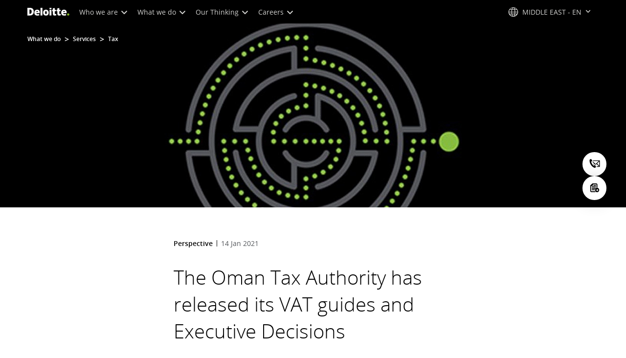

--- FILE ---
content_type: text/javascript;charset=UTF-8
request_url: https://media.deloitte.com/is/image/deloitte/gx-tax-transform-trends-1200-627-p?fmt=webp&fit=stretch,1&req=set,json&id=526309943&handler=s7RIJSONResponse
body_size: -112
content:
/*jsonp*/s7RIJSONResponse({"set":{"pv":"1.0","type":"img","n":"deloitte/gx-tax-transform-trends-1200-627-p","item":{"i":{"n":"deloitte/gx-tax-transform-trends-1200-627-p"},"dx":"1200","dy":"627","iv":"xCjqw0"}}},"526309943");

--- FILE ---
content_type: text/javascript;charset=UTF-8
request_url: https://media.deloitte.com/is/image/deloitte/me_globe_dots_p?fmt=webp&fit=stretch,1&req=set,json&id=301272175&handler=s7RIJSONResponse
body_size: 216
content:
/*jsonp*/s7RIJSONResponse({"set":{"pv":"1.0","type":"img","n":"deloitte/me_globe_dots_p","relation":[{"n":"deloitte/me_globe_dots_p:1200-x-627","type":"IS","userdata":{"SmartCropType":"Banner","SmartCropWidth":"1200.0","SmartCropRect":"0.0,0.16333333333333333,1.0,0.5233333333333333,1200,627","SmartCropDef":"1200-x-627","SmartCropHeight":"627.0"}},{"n":"deloitte/me_globe_dots_p:1920-x-624","type":"IS","userdata":{"SmartCropType":"Banner","SmartCropWidth":"1920.0","SmartCropRect":"0.0,0.29,1.0,0.3233333333333333,1920,624","SmartCropDef":"1920-x-624","SmartCropHeight":"624.0"}},{"n":"deloitte/me_globe_dots_p:1920-x-880","type":"IS","userdata":{"SmartCropType":"Banner","SmartCropWidth":"1920.0","SmartCropRect":"0.0,0.23,1.0,0.45666666666666667,1920,880","SmartCropDef":"1920-x-880","SmartCropHeight":"880.0"}},{"n":"deloitte/me_globe_dots_p:300-x-300","type":"IS","userdata":{"SmartCropType":"Banner","SmartCropWidth":"300.0","SmartCropRect":"0.0,0.0,1.0,1.0,300,300","SmartCropDef":"300-x-300","SmartCropHeight":"300.0"}},{"n":"deloitte/me_globe_dots_p:425-x-425","type":"IS","userdata":{"SmartCropType":"Banner","SmartCropWidth":"425.0","SmartCropRect":"0.0,0.0,1.0,1.0,425,425","SmartCropDef":"425-x-425","SmartCropHeight":"425.0"}},{"n":"deloitte/me_globe_dots_p:660-x-660","type":"IS","userdata":{"SmartCropType":"Banner","SmartCropWidth":"660.0","SmartCropRect":"0.0,0.0,1.0,1.0,660,660","SmartCropDef":"660-x-660","SmartCropHeight":"660.0"}},{"n":"deloitte/me_globe_dots_p:750-x-395","type":"IS","userdata":{"SmartCropType":"Banner","SmartCropWidth":"750.0","SmartCropRect":"0.0,0.16333333333333333,1.0,0.5266666666666666,750,395","SmartCropDef":"750-x-395","SmartCropHeight":"395.0"}},{"n":"deloitte/me_globe_dots_p:768-x-880","type":"IS","userdata":{"SmartCropType":"Banner","SmartCropWidth":"768.0","SmartCropRect":"0.06166666666666667,0.0,0.8733333333333333,1.0,768,880","SmartCropDef":"768-x-880","SmartCropHeight":"880.0"}}],"item":{"relation":[{"n":"deloitte/me_globe_dots_p:1200-x-627","type":"IS","userdata":{"SmartCropType":"Banner","SmartCropWidth":"1200.0","SmartCropRect":"0.0,0.16333333333333333,1.0,0.5233333333333333,1200,627","SmartCropDef":"1200-x-627","SmartCropHeight":"627.0"}},{"n":"deloitte/me_globe_dots_p:1920-x-624","type":"IS","userdata":{"SmartCropType":"Banner","SmartCropWidth":"1920.0","SmartCropRect":"0.0,0.29,1.0,0.3233333333333333,1920,624","SmartCropDef":"1920-x-624","SmartCropHeight":"624.0"}},{"n":"deloitte/me_globe_dots_p:1920-x-880","type":"IS","userdata":{"SmartCropType":"Banner","SmartCropWidth":"1920.0","SmartCropRect":"0.0,0.23,1.0,0.45666666666666667,1920,880","SmartCropDef":"1920-x-880","SmartCropHeight":"880.0"}},{"n":"deloitte/me_globe_dots_p:300-x-300","type":"IS","userdata":{"SmartCropType":"Banner","SmartCropWidth":"300.0","SmartCropRect":"0.0,0.0,1.0,1.0,300,300","SmartCropDef":"300-x-300","SmartCropHeight":"300.0"}},{"n":"deloitte/me_globe_dots_p:425-x-425","type":"IS","userdata":{"SmartCropType":"Banner","SmartCropWidth":"425.0","SmartCropRect":"0.0,0.0,1.0,1.0,425,425","SmartCropDef":"425-x-425","SmartCropHeight":"425.0"}},{"n":"deloitte/me_globe_dots_p:660-x-660","type":"IS","userdata":{"SmartCropType":"Banner","SmartCropWidth":"660.0","SmartCropRect":"0.0,0.0,1.0,1.0,660,660","SmartCropDef":"660-x-660","SmartCropHeight":"660.0"}},{"n":"deloitte/me_globe_dots_p:750-x-395","type":"IS","userdata":{"SmartCropType":"Banner","SmartCropWidth":"750.0","SmartCropRect":"0.0,0.16333333333333333,1.0,0.5266666666666666,750,395","SmartCropDef":"750-x-395","SmartCropHeight":"395.0"}},{"n":"deloitte/me_globe_dots_p:768-x-880","type":"IS","userdata":{"SmartCropType":"Banner","SmartCropWidth":"768.0","SmartCropRect":"0.06166666666666667,0.0,0.8733333333333333,1.0,768,880","SmartCropDef":"768-x-880","SmartCropHeight":"880.0"}}],"i":{"n":"deloitte/me_globe_dots_p"},"dx":"600","dy":"600","iv":"3o2q90"}}},"301272175");

--- FILE ---
content_type: text/javascript;charset=UTF-8
request_url: https://media.deloitte.com/is/image/deloitte/me_tax_gcc-vat-app_b?req=set,json
body_size: 64
content:
/*jsonp*/s7jsonResponse({"set":{"pv":"1.0","type":"img","n":"deloitte/me_tax_gcc-vat-app_b","relation":[{"n":"deloitte/me_tax_gcc-vat-app_b:Desktop","type":"IS","userdata":{"SmartCropType":"Banner","SmartCropWidth":"1920.0","SmartCropRect":"0.0,0.0,1.0,0.7771428571428571,1920,376","SmartCropDef":"Desktop","SmartCropHeight":"376.0"}},{"n":"deloitte/me_tax_gcc-vat-app_b:Mobile","type":"IS","userdata":{"SmartCropType":"Banner","SmartCropWidth":"750.0","SmartCropRect":"0.25,0.0,0.49857142857142855,1.0,750,376","SmartCropDef":"Mobile","SmartCropHeight":"376.0"}},{"n":"deloitte/me_tax_gcc-vat-app_b:Tablet","type":"IS","userdata":{"SmartCropType":"Banner","SmartCropWidth":"768.0","SmartCropRect":"0.24357142857142858,0.0,0.51,1.0,768,376","SmartCropDef":"Tablet","SmartCropHeight":"376.0"}}],"item":{"relation":[{"n":"deloitte/me_tax_gcc-vat-app_b:Desktop","type":"IS","userdata":{"SmartCropType":"Banner","SmartCropWidth":"1920.0","SmartCropRect":"0.0,0.0,1.0,0.7771428571428571,1920,376","SmartCropDef":"Desktop","SmartCropHeight":"376.0"}},{"n":"deloitte/me_tax_gcc-vat-app_b:Mobile","type":"IS","userdata":{"SmartCropType":"Banner","SmartCropWidth":"750.0","SmartCropRect":"0.25,0.0,0.49857142857142855,1.0,750,376","SmartCropDef":"Mobile","SmartCropHeight":"376.0"}},{"n":"deloitte/me_tax_gcc-vat-app_b:Tablet","type":"IS","userdata":{"SmartCropType":"Banner","SmartCropWidth":"768.0","SmartCropRect":"0.24357142857142858,0.0,0.51,1.0,768,376","SmartCropDef":"Tablet","SmartCropHeight":"376.0"}}],"i":{"n":"deloitte/me_tax_gcc-vat-app_b"},"dx":"1400","dy":"350","iv":"lF9qE1"}}},"");

--- FILE ---
content_type: image/svg+xml
request_url: https://www.deloitte.com/content/dam/assets-shared/img/misc/locations/Middle-East-gateway-selector.svg
body_size: 48548
content:
<svg xmlns="http://www.w3.org/2000/svg" xmlns:xlink="http://www.w3.org/1999/xlink" width="240" height="210" viewBox="0 0 240 210">
  <defs>
    <clipPath id="clip-path">
      <circle id="Ellipse_78" data-name="Ellipse 78" cx="100" cy="100" r="100" transform="translate(121 464.397)" fill="#ededed"/>
    </clipPath>
    <clipPath id="clip-path-2">
      <rect id="Rectangle_9877" data-name="Rectangle 9877" width="91.775" height="91.213" fill="#b5b5b5"/>
    </clipPath>
    <clipPath id="clip-path-3">
      <rect id="Rectangle_9936" data-name="Rectangle 9936" width="53.071" height="36.22" fill="none"/>
    </clipPath>
    <clipPath id="clip-path-4">
      <rect id="Rectangle_10057" data-name="Rectangle 10057" width="40.02" height="147" fill="#ddd"/>
    </clipPath>
    <clipPath id="clip-path-5">
      <path id="Path_4205" data-name="Path 4205" d="M12.187,134.53H8.964l1.144-25.391h.936Z" transform="translate(-8.964 -109.139)" fill="#ddd"/>
    </clipPath>
    <clipPath id="clip-path-6">
      <path id="Path_4206" data-name="Path 4206" d="M13.628,82.789h-.936l.469-11.657Z" transform="translate(-12.692 -71.132)" fill="#ddd"/>
    </clipPath>
    <clipPath id="clip-path-7">
      <path id="Path_4207" data-name="Path 4207" d="M35.993,80.386l-.739,17.189a6.252,6.252,0,0,1,1.188-.09,5.451,5.451,0,0,1,1.2.1l-.739-17.2Z" transform="translate(-35.254 -80.386)" fill="#ddd"/>
    </clipPath>
    <clipPath id="clip-path-8">
      <path id="Path_4208" data-name="Path 4208" d="M37.661,59.974h.911l-.455-9.034Z" transform="translate(-37.661 -50.94)" fill="#ddd"/>
    </clipPath>
    <clipPath id="clip-path-9">
      <rect id="Rectangle_9941" data-name="Rectangle 9941" width="39.945" height="61.203" fill="#ddd"/>
    </clipPath>
    <clipPath id="clip-path-10">
      <path id="Path_4210" data-name="Path 4210" d="M33.6,136.256c-.677.134-.626.371-.626.371a1.363,1.363,0,0,1,.566,1l-.673,15.636h3.852l-.665-15.473v0c0-.046.038-.833.469-1.128,0,0,.09-.247-.534-.393a5.452,5.452,0,0,0-1.2-.1,6.252,6.252,0,0,0-1.188.09" transform="translate(-32.866 -136.166)" fill="#ddd"/>
    </clipPath>
    <clipPath id="clip-path-11">
      <path id="Path_4211" data-name="Path 4211" d="M79.673,0l-.587,7.987h1.173Z" transform="translate(-79.086)" fill="#ddd"/>
    </clipPath>
    <clipPath id="clip-path-13">
      <path id="Path_4217" data-name="Path 4217" d="M73.3,125.221c-.986.161-.912.445-.912.445s.826.469.826,1.2l-.98,18.747h5.613l-.97-18.552v0a1.77,1.77,0,0,1,.683-1.352s.13-.3-.779-.471a9.611,9.611,0,0,0-1.749-.124,11.051,11.051,0,0,0-1.732.109" transform="translate(-72.234 -125.112)" fill="#ddd"/>
    </clipPath>
    <clipPath id="clip-path-14">
      <path id="Path_4218" data-name="Path 4218" d="M76.942,26.024l-.951,19.858a8.924,8.924,0,0,1,1.528-.1,7.8,7.8,0,0,1,1.544.119l-.951-19.872Z" transform="translate(-75.991 -26.024)" fill="#ddd"/>
    </clipPath>
    <clipPath id="clip-path-16">
      <path id="Path_4221" data-name="Path 4221" d="M75.438,68.455s.455.233.455.538,2.5-.015,2.5-.015a.831.831,0,0,1,.339-.446s.247-.53-1.587-.53-1.7.453-1.7.453" transform="translate(-75.437 -68.002)" fill="#ddd"/>
    </clipPath>
    <clipPath id="clip-path-18">
      <rect id="Rectangle_13202" data-name="Rectangle 13202" width="23" height="47" transform="translate(9679.768 2092.765)" fill="#fff" stroke="#707070" stroke-width="1"/>
    </clipPath>
    <clipPath id="clip-path-19">
      <rect id="Rectangle_13201" data-name="Rectangle 13201" width="393.94" height="50.253" fill="none"/>
    </clipPath>
    <clipPath id="clip-path-20">
      <rect id="Rectangle_9935" data-name="Rectangle 9935" width="26.133" height="19.937" fill="none"/>
    </clipPath>
    <clipPath id="clip-path-21">
      <rect id="Rectangle_9077" data-name="Rectangle 9077" width="15.968" height="119.724" fill="none"/>
    </clipPath>
    <clipPath id="clip-path-22">
      <path id="Path_10499" data-name="Path 10499" d="M240.9,88.37h1.3l-.614-8.67Z" transform="translate(-240.9 -79.7)"/>
    </clipPath>
    <linearGradient id="linear-gradient" x1="-406.061" y1="14.445" x2="-406.024" y2="14.445" gradientUnits="objectBoundingBox">
      <stop offset="0" stop-color="#82b5bb"/>
      <stop offset="0.35" stop-color="#97c9cf"/>
      <stop offset="0.415" stop-color="#92c5cb"/>
      <stop offset="0.801" stop-color="#7db3b9"/>
      <stop offset="1" stop-color="#76aeb5"/>
    </linearGradient>
    <clipPath id="clip-path-23">
      <path id="Path_3521" data-name="Path 3521" d="M238.729,140.947c-1.092.2-1.024.478-1.024.478a1.7,1.7,0,0,1,.888,1.3L237.5,163.136h6.076L242.552,143h0a2,2,0,0,1,.751-1.5s.137-.341-.819-.478a9.014,9.014,0,0,0-1.912-.137,5.58,5.58,0,0,0-1.843.068" transform="translate(-237.5 -140.834)"/>
    </clipPath>
    <linearGradient id="linear-gradient-2" x1="-85.508" y1="3.971" x2="-85.507" y2="3.971" gradientUnits="objectBoundingBox">
      <stop offset="0" stop-color="#67a3a8"/>
      <stop offset="0.058" stop-color="#74afb4"/>
      <stop offset="0.145" stop-color="#80b9c0"/>
      <stop offset="0.262" stop-color="#87c0c7"/>
      <stop offset="0.548" stop-color="#8ac2c9"/>
      <stop offset="0.704" stop-color="#73afb6"/>
      <stop offset="0.875" stop-color="#62a1a7"/>
      <stop offset="1" stop-color="#5c9ca2"/>
    </linearGradient>
    <clipPath id="clip-path-24">
      <path id="Path_10500" data-name="Path 10500" d="M240.424,92.4,239.4,113.974a13.258,13.258,0,0,1,1.639-.137,7.5,7.5,0,0,1,1.707.137L241.721,92.4Z" transform="translate(-239.4 -92.4)"/>
    </clipPath>
    <linearGradient id="linear-gradient-3" x1="-155.996" y1="5.595" x2="-155.99" y2="5.595" xlink:href="#linear-gradient-2"/>
    <clipPath id="clip-path-25">
      <path id="Path_10501" data-name="Path 10501" d="M239.2,113.407s.478.273.478.614,2.731,0,2.731,0a1.225,1.225,0,0,1,.341-.478s.273-.546-1.707-.546c-1.98-.068-1.843.41-1.843.41" transform="translate(-239.197 -112.99)"/>
    </clipPath>
    <linearGradient id="linear-gradient-4" x1="-131.623" y1="52.662" x2="-131.619" y2="52.662" xlink:href="#linear-gradient-2"/>
    <clipPath id="clip-path-26">
      <rect id="Rectangle_9078" data-name="Rectangle 9078" width="11.927" height="45.393" fill="none"/>
    </clipPath>
    <clipPath id="clip-path-27">
      <rect id="Rectangle_9076" data-name="Rectangle 9076" width="209.15" height="61.758" transform="translate(11 158.242)" fill="none"/>
    </clipPath>
    <clipPath id="clip-path-28">
      <rect id="Rectangle_9192" data-name="Rectangle 9192" width="49.877" height="37.019" fill="none"/>
    </clipPath>
    <clipPath id="clip-path-29">
      <rect id="Rectangle_9373" data-name="Rectangle 9373" width="53.697" height="81.566" fill="none"/>
    </clipPath>
    <clipPath id="clip-path-30">
      <rect id="Rectangle_9278" data-name="Rectangle 9278" width="7.785" height="3.133" fill="none"/>
    </clipPath>
    <clipPath id="clip-path-31">
      <rect id="Rectangle_9279" data-name="Rectangle 9279" width="8.316" height="3.133" fill="none"/>
    </clipPath>
    <clipPath id="clip-path-32">
      <rect id="Rectangle_9280" data-name="Rectangle 9280" width="7.593" height="3.133" fill="none"/>
    </clipPath>
    <clipPath id="clip-path-33">
      <rect id="Rectangle_9281" data-name="Rectangle 9281" width="8.756" height="3.133" fill="none"/>
    </clipPath>
    <clipPath id="clip-path-34">
      <rect id="Rectangle_9282" data-name="Rectangle 9282" width="10.019" height="3.133" fill="none"/>
    </clipPath>
    <clipPath id="clip-path-35">
      <rect id="Rectangle_9283" data-name="Rectangle 9283" width="8.514" height="3.133" fill="none"/>
    </clipPath>
    <clipPath id="clip-path-36">
      <rect id="Rectangle_9284" data-name="Rectangle 9284" width="10.315" height="15.438" fill="none"/>
    </clipPath>
    <clipPath id="clip-path-37">
      <rect id="Rectangle_9098" data-name="Rectangle 9098" width="48.789" height="20.314" fill="none"/>
    </clipPath>
    <clipPath id="clip-path-39">
      <rect id="Rectangle_9093" data-name="Rectangle 9093" width="6.842" height="6.977" fill="none"/>
    </clipPath>
    <clipPath id="clip-path-40">
      <rect id="Rectangle_10145" data-name="Rectangle 10145" width="117.466" height="18.096" transform="translate(0 0)" fill="none"/>
    </clipPath>
    <clipPath id="clip-Middle-East-gateway-selector_1">
      <rect width="240" height="210"/>
    </clipPath>
  </defs>
  <g id="Middle-East-gateway-selector_1" data-name="Middle-East-gateway-selector – 1" clip-path="url(#clip-Middle-East-gateway-selector_1)">
    <rect width="240" height="210" fill="#fff"/>
    <circle id="Ellipse_76" data-name="Ellipse 76" cx="100" cy="100" r="100" transform="translate(20 5)" fill="#ededed"/>
    <g id="UAE" transform="translate(33.971 -8.085)" style="isolation: isolate">
      <rect id="Rectangle_9372" data-name="Rectangle 9372" width="59.439" height="90.287" transform="translate(99.963 60.498)" fill="none" style="mix-blend-mode: luminosity;isolation: isolate"/>
      <path id="Path_2970" data-name="Path 2970" d="M226.518,110.4v63.067H205.833s-5.124-18.352,0-35.586S222.229,112.543,226.518,110.4Z" transform="translate(-81.856 -22.682)" fill="#ddd" style="mix-blend-mode: luminosity;isolation: isolate"/>
      <path id="Path_2971" data-name="Path 2971" d="M209.033,175.2H205.4c0,.186.093.279.093.373h3.542V175.2Z" transform="translate(-81.982 -27.116)" fill="#cdcccc" style="mix-blend-mode: luminosity;isolation: isolate"/>
      <path id="Path_2972" data-name="Path 2972" d="M208.906,173.2H204.9c0,.186.093.279.093.373h3.913Z" transform="translate(-81.948 -26.979)" fill="#cdcccc" style="mix-blend-mode: luminosity;isolation: isolate"/>
      <path id="Path_2973" data-name="Path 2973" d="M208.985,171.4H204.7c0,.186,0,.279.093.373h4.285V171.4Z" transform="translate(-81.935 -26.856)" fill="#cdcccc" style="mix-blend-mode: luminosity;isolation: isolate"/>
      <path id="Path_2974" data-name="Path 2974" d="M208.965,169.3H204.4c0,.186,0,.279.093.373h4.565l-.093-.373Z" transform="translate(-81.913 -26.712)" fill="#cdcccc" style="mix-blend-mode: luminosity;isolation: isolate"/>
      <path id="Path_2975" data-name="Path 2975" d="M208.944,167.3H204.1c0,.186,0,.279.093.373h4.751Z" transform="translate(-81.893 -26.576)" fill="#cdcccc" style="mix-blend-mode: luminosity;isolation: isolate"/>
      <path id="Path_2976" data-name="Path 2976" d="M203.9,165.466h5.031V165H203.9Z" transform="translate(-81.879 -26.418)" fill="#cdcccc" style="mix-blend-mode: luminosity;isolation: isolate"/>
      <path id="Path_2977" data-name="Path 2977" d="M203.693,163.473h5.124V163.1H203.6a.56.56,0,0,1,.093.373Z" transform="translate(-81.859 -26.288)" fill="#cdcccc" style="mix-blend-mode: luminosity;isolation: isolate"/>
      <path id="Path_2978" data-name="Path 2978" d="M203.593,161.373h5.22V161H203.5C203.593,161.093,203.593,161.186,203.593,161.373Z" transform="translate(-81.853 -26.145)" fill="#cdcccc" style="mix-blend-mode: luminosity;isolation: isolate"/>
      <path id="Path_2979" data-name="Path 2979" d="M203.6,159.273h5.313V158.9H203.6Z" transform="translate(-81.859 -26.001)" fill="#cdcccc" style="mix-blend-mode: luminosity;isolation: isolate"/>
      <path id="Path_2980" data-name="Path 2980" d="M203.6,157.173h5.313V156.8H203.6Z" transform="translate(-81.859 -25.857)" fill="#cdcccc" style="mix-blend-mode: luminosity;isolation: isolate"/>
      <path id="Path_2981" data-name="Path 2981" d="M203.6,154.973h5.313V154.6H203.7a.56.56,0,0,0-.1.373Z" transform="translate(-81.859 -25.707)" fill="#cdcccc" style="mix-blend-mode: luminosity;isolation: isolate"/>
      <path id="Path_2982" data-name="Path 2982" d="M203.7,152.973h5.124V152.6H203.7Z" transform="translate(-81.866 -25.57)" fill="#cdcccc" style="mix-blend-mode: luminosity;isolation: isolate"/>
      <path id="Path_2983" data-name="Path 2983" d="M224.332,172.381V127.2h-9.223a74.2,74.2,0,0,0-6.242,23.2,112.176,112.176,0,0,0,.093,21.985Z" transform="translate(-82.189 -23.831)" fill="#c9c9c9" style="mix-blend-mode: luminosity;isolation: isolate"/>
    </g>
    <g id="gray" transform="translate(-101 -459.397)">
      <g id="Mask_Group_316" data-name="Mask Group 316" clip-path="url(#clip-path)">
        <g id="Group_37915" data-name="Group 37915" transform="translate(154.773 6.427)">
          <g id="Baharin" transform="translate(-34.542 505.32)" opacity="0.29" style="mix-blend-mode: luminosity;isolation: isolate">
            <g id="Group_37825" data-name="Group 37825" transform="translate(0 0)" clip-path="url(#clip-path-2)">
              <path id="Path_3935" data-name="Path 3935" d="M36.295,99.033H12.839s.953-6.44,3.123-17.116q.091-.448.186-.906c.734-3.581,1.6-7.613,2.609-12.016.016-.072.033-.143.049-.215q.183-.79.369-1.6c.088-.382.179-.768.27-1.155.012-.051.024-.1.037-.156l.049-.212q.334-1.415.686-2.874c.016-.07.033-.14.05-.211q.338-1.4.7-2.845c.016-.07.033-.139.051-.209q.342-1.391.7-2.816l.051-.208q.349-1.379.714-2.787c.017-.068.035-.137.053-.206q.354-1.366.723-2.761.026-.1.054-.2.357-1.355.731-2.735c.018-.068.037-.134.055-.2q.136-.5.274-1.01.256-.945.522-1.9.368-1.33.75-2.682c.017-.067.037-.132.055-.2q.373-1.319.759-2.657c.018-.065.037-.13.056-.2q.377-1.31.766-2.633c.019-.064.038-.129.057-.193q.382-1.3.775-2.607c.018-.064.038-.128.057-.192q.385-1.285.784-2.584c.018-.063.038-.126.057-.19q.39-1.274.792-2.56l.058-.187q.394-1.263.8-2.535l.058-.186q.4-1.251.808-2.512c.019-.062.04-.122.06-.183q.4-1.24.816-2.489c.019-.06.04-.12.061-.18q.406-1.229.824-2.465c.019-.06.04-.12.06-.18q.409-1.218.831-2.441c.021-.059.041-.118.062-.178q.414-1.206.841-2.419c.019-.059.041-.119.062-.178v.005l0,.375.029,2.106,0,.348.034,2.638,0,.376.023,1.7,0,.348.04,3.047,0,.375.017,1.289,0,.348.045,3.456.006.375.012.882,0,.345.05,3.865,0,.375.007.473,0,.348.056,4.273,0,.374v.065l0,.346.061,4.683.006.375h0l.062,4.712,0,.35v.027l0,.377.057,4.307,0,.348.006.435,0,.377.052,3.9,0,.349.011.845,0,.376.046,3.49,0,.348.016,1.253.006.376.04,3.081,0,.349.022,1.662,0,.375.036,2.673,0,.349.028,2.071,0,.376.03,2.263,0,.348.033,2.48,0,.376.024,1.855,0,.347.038,2.889.006.375.018,1.448,0,.347.044,3.3,0,.376.014,1.039,0,.348Z" transform="translate(-8.524 -7.878)" fill="#b5b5b5"/>
              <path id="Path_3936" data-name="Path 3936" d="M52.184,115H36.773c.294-2.737.985-8.717,2.2-17.072.047-.326.1-.657.146-.992.576-3.925,1.268-8.346,2.083-13.178.014-.079.028-.157.04-.235q.148-.868.3-1.751.108-.63.219-1.269c.01-.056.02-.114.03-.17.013-.077.028-.156.04-.233q.272-1.553.56-3.155l.041-.231q.277-1.541.572-3.124c.012-.078.026-.154.042-.231q.28-1.526.58-3.093c.014-.075.029-.152.042-.229q.289-1.514.593-3.061c.013-.075.027-.15.043-.226q.294-1.5.6-3.034l.045-.223q.3-1.488.612-3c.015-.074.031-.148.046-.222q.113-.555.23-1.11.213-1.039.438-2.086.31-1.464.632-2.95c.015-.072.031-.144.047-.217q.315-1.451.642-2.922c.016-.072.031-.143.048-.215q.318-1.44.65-2.9c.017-.07.032-.142.049-.212q.325-1.426.66-2.868c.016-.07.032-.14.049-.211q.328-1.413.671-2.843c.016-.07.032-.138.049-.209q.333-1.4.68-2.818c.016-.07.033-.137.05-.206q.313-1.289.639-2.588l.038,2.862,0,.374.017,1.29,0,.347.045,3.456.006.376.012.882,0,.345.05,3.865,0,.374.007.473,0,.348.056,4.272,0,.374v.065l0,.347.061,4.683.006.375h0l.062,4.711,0,.349v.026l0,.378.057,4.307,0,.347.006.436,0,.378.052,3.9,0,.349.011.846,0,.376.046,3.49,0,.348.016,1.253.006.377.04,3.081,0,.349.022,1.662,0,.374.036,2.674,0,.349.028,2.07,0,.377.03,2.263,0,.347.033,2.48,0,.377L52,101.148l0,.347.038,2.889.006.375.018,1.447,0,.348.044,3.3,0,.377.014,1.038,0,.348Z" transform="translate(-24.413 -23.842)" fill="#b5b5b5"/>
              <path id="Path_3937" data-name="Path 3937" d="M36.931,96.986,35.823,9.82l-.067-1.036-.4,1.009c-.015.043-.031.087-.043.126-.264.749-.539,1.54-.841,2.42l-.062.178c-.289.839-.569,1.661-.832,2.442l-.005.015c-.019.056-.039.113-.056.166-.3.888-.57,1.7-.824,2.464-.021.062-.042.123-.062.183q-.413,1.25-.817,2.492l-.029.088c-.01.032-.021.063-.03.093q-.409,1.261-.809,2.515l-.058.185c-.281.879-.55,1.733-.8,2.537l-.058.186c-.24.767-.5,1.6-.793,2.562l-.014.044c-.015.049-.03.1-.044.145-.261.851-.525,1.721-.784,2.584-.02.066-.04.131-.057.193q-.394,1.312-.775,2.606l-.03.1-.028.1q-.389,1.325-.766,2.632c-.02.067-.038.133-.057.2-.279.964-.552,1.927-.76,2.66l-.02.071c-.012.044-.025.087-.035.126q-.382,1.352-.75,2.683-.265.955-.522,1.9l-.062.225q-.107.393-.212.785l-.055.2c-.266.981-.5,1.876-.731,2.735-.019.069-.037.138-.054.2-.23.868-.467,1.771-.723,2.761-.016.06-.031.12-.046.179l-.007.028q-.365,1.41-.715,2.79l-.051.207c-.246.97-.483,1.919-.7,2.814-.019.073-.037.144-.052.213-.225.9-.452,1.836-.7,2.846-.017.071-.035.143-.05.211-.217.9-.442,1.84-.687,2.877l-.169.723c-.063.268-.125.534-.186.8q-.188.806-.37,1.6l-.049.213c-.934,4.083-1.813,8.128-2.61,12.022q-.095.457-.186.906c-1.319,6.487-2.193,11.442-2.673,14.315h.466c.482-2.88,1.351-7.8,2.656-14.215q.091-.448.186-.905c.8-3.89,1.675-7.931,2.608-12.011l.049-.213q.182-.79.369-1.6.091-.4.186-.8l.083-.354.02-.085.066-.285c.244-1.034.468-1.974.686-2.875.016-.069.033-.138.05-.208.244-1.01.471-1.94.7-2.848.015-.068.032-.134.05-.206.221-.9.458-1.845.7-2.815l.051-.207q.349-1.379.714-2.788l.007-.03c.014-.057.029-.115.045-.175.257-.99.493-1.893.724-2.762.017-.067.035-.133.053-.2.227-.859.466-1.754.731-2.733l.055-.2q.105-.391.212-.784l.062-.226q.256-.944.521-1.9.368-1.33.751-2.686c.01-.04.022-.08.033-.12l.021-.073c.206-.731.48-1.693.759-2.657.018-.064.036-.128.056-.194q.377-1.309.765-2.629l.058-.2q.382-1.3.776-2.609c.018-.063.037-.125.056-.189.259-.864.523-1.733.784-2.586.014-.047.028-.094.043-.142l.013-.045c.293-.956.552-1.793.792-2.559l.058-.187c.25-.8.519-1.655.8-2.534l.058-.186q.4-1.25.808-2.513l.029-.089c.01-.031.021-.063.03-.092q.4-1.24.816-2.489c.019-.059.039-.118.06-.179.254-.77.524-1.576.825-2.466.017-.054.036-.108.054-.161l.006-.016c.263-.781.542-1.6.83-2.439l.062-.179c.166-.483.323-.938.476-1.376l1.091,85.86Z" transform="translate(-8.968 -5.832)" fill="#b5b5b5"/>
              <path id="Path_3938" data-name="Path 3938" d="M24.957,141.12H5.117C10.3,108.6,22.005,75.262,22.005,75.262s.07.385.186,1.15c.785,5.1,3.733,27.135,2.766,64.708" transform="translate(-3.397 -49.965)" fill="#b5b5b5"/>
              <path id="Path_3939" data-name="Path 3939" d="M22.236,76.7C19.957,83.43,10.392,112.589,5.842,141.12H5.116C10.3,108.6,22,75.261,22,75.261s.07.386.187,1.15c.014.092.029.19.045.293" transform="translate(-3.396 -49.965)" fill="#b5b5b5"/>
              <path id="Path_3940" data-name="Path 3940" d="M26.818,160.35H10.6l10.071-41.857,4.34-14.266s2.518,19.757,1.812,56.123" transform="translate(-7.035 -69.195)" fill="#b5b5b5"/>
              <path id="Path_3941" data-name="Path 3941" d="M14.07,170.677q0,.49,0,.984c0,.323,0,.648,0,.975s0,.654,0,.984-.006.648-.008.976-.007.654-.01.985-.009.648-.014.976-.01.654-.016.984-.011.648-.018.976-.013.654-.021.984-.015.648-.023.975c-.007.28-.014.559-.022.841H0c.047-.281.094-.562.142-.841q.084-.49.169-.975l.175-.984q.088-.49.177-.976c.061-.329.122-.657.184-.984s.123-.652.185-.976.128-.659.193-.985.128-.652.194-.976.132-.658.2-.984.134-.651.2-.975.138-.658.208-.984.138-.652.21-.976.142-.659.214-.985l.216-.976c.075-.33.148-.657.223-.984s.149-.653.225-.976.152-.658.229-.984.155-.653.233-.975.158-.659.237-.985.159-.653.239-.975.163-.659.244-.984.165-.653.248-.976.167-.659.251-.984.168-.653.252-.976.173-.659.26-.985.173-.653.26-.976.178-.659.266-.984.179-.654.267-.975.182-.66.273-.984.184-.654.275-.976.187-.661.28-.985.188-.654.282-.976.193-.661.288-.984.193-.655.288-.976.2-.662.3-.984.2-.656.3-.975q.153-.5.3-.985c.1-.332.205-.659.3-.975q.158-.506.311-.984c.107-.335.21-.66.312-.976q.163-.511.318-.984.167-.51.321-.976.17-.52.328-.985c.756-2.253,1.215-3.5,1.215-3.5s.05.267.135.8c.094.585.232,1.488.392,2.709.04.308.082.636.126.985q.057.464.117.976c.037.314.073.642.112.984q.052.47.1.976.05.477.1.984c.031.317.063.642.094.975s.061.649.09.985c.029.318.056.643.085.975s.054.649.08.984q.038.479.076.976c.024.321.048.65.072.984s.045.645.067.976.044.652.065.985.039.646.058.976.038.652.057.984.034.647.051.975.033.652.049.984.03.647.045.976.029.653.042.985.027.647.039.976.024.653.036.984.022.647.032.976.019.653.029.984.017.647.025.975.016.654.023.985.014.648.019.975.013.654.018.984.009.648.014.976.008.654.01.984.007.648.009.976,0,.654.006.985,0,.648,0,.976" transform="translate(0 -90.163)" fill="#b5b5b5"/>
              <path id="Path_3942" data-name="Path 3942" d="M46.6,135.178q-.943-.007-1.919-.007c-1.849,0-3.621.019-5.266.054v1.282c1.61-.033,3.339-.051,5.142-.051q1.039,0,2.043.008Z" transform="translate(-26.17 -89.738)" fill="#b5b5b5"/>
              <path id="Path_3943" data-name="Path 3943" d="M44.558,159.029q-.943-.007-1.919-.007c-1.849,0-3.621.019-5.266.053v1.282c1.61-.033,3.339-.051,5.142-.051q1.039,0,2.043.008Z" transform="translate(-24.812 -105.572)" fill="#b5b5b5"/>
              <path id="Path_3944" data-name="Path 3944" d="M45.705,182.879q-1.169-.007-2.379-.007c-2.292,0-4.489.019-6.527.053v1.282c2-.033,4.14-.051,6.374-.051q1.288,0,2.532.008Z" transform="translate(-24.43 -121.406)" fill="#b5b5b5"/>
              <path id="Path_3945" data-name="Path 3945" d="M43.168,206.728q-1.169-.007-2.379-.007c-2.292,0-4.489.019-6.527.054v1.282c2-.033,4.14-.051,6.374-.051q1.288,0,2.532.008Z" transform="translate(-22.746 -137.239)" fill="#b5b5b5"/>
              <path id="Path_3946" data-name="Path 3946" d="M42.313,230.578q-1.39-.007-2.828-.007c-2.725,0-5.336.019-7.76.054v1.282c2.372-.033,4.921-.051,7.577-.051q1.531,0,3.01.008Z" transform="translate(-21.062 -153.073)" fill="#b5b5b5"/>
              <path id="Path_3947" data-name="Path 3947" d="M40.846,254.428q-1.531-.007-3.114-.007c-3,0-5.876.019-8.544.054v1.282c2.612-.033,5.418-.051,8.343-.051q1.685,0,3.314.008Z" transform="translate(-19.378 -168.906)" fill="#b5b5b5"/>
              <path id="Path_3948" data-name="Path 3948" d="M31.644,153.054H28.58q.163-.511.318-.984h2.634c.037.315.073.642.112.984" transform="translate(-18.974 -100.957)" fill="#b5b5b5"/>
              <path id="Path_3949" data-name="Path 3949" d="M29.609,164.716H24.927l.3-.985h4.29c.03.32.06.649.09.985" transform="translate(-16.549 -108.699)" fill="#b5b5b5"/>
              <path id="Path_3950" data-name="Path 3950" d="M27.617,176.379H21.455q.144-.5.288-.984h5.8c.024.322.048.65.072.984" transform="translate(-14.244 -116.442)" fill="#b5b5b5"/>
              <path id="Path_3951" data-name="Path 3951" d="M25.673,188.043h-7.52c.092-.331.182-.66.273-.984h7.189c.019.324.038.652.057.984" transform="translate(-12.052 -124.186)" fill="#b5b5b5"/>
              <path id="Path_3952" data-name="Path 3952" d="M23.779,199.705H15.018q.131-.5.26-.985h8.459q.022.486.042.985" transform="translate(-9.97 -131.927)" fill="#b5b5b5"/>
              <path id="Path_3953" data-name="Path 3953" d="M21.948,211.368H12.057c.081-.33.163-.659.245-.984H21.92c.009.324.019.653.029.984" transform="translate(-8.004 -139.671)" fill="#b5b5b5"/>
              <path id="Path_3954" data-name="Path 3954" d="M20.182,223.033H9.267c.077-.33.153-.658.229-.984H20.164c.007.325.013.654.018.984" transform="translate(-6.152 -147.415)" fill="#b5b5b5"/>
              <path id="Path_3955" data-name="Path 3955" d="M18.487,234.7H6.654c.07-.33.142-.659.214-.985H18.481c0,.326,0,.654.006.985" transform="translate(-4.418 -155.157)" fill="#b5b5b5"/>
              <path id="Path_3956" data-name="Path 3956" d="M16.869,245.374q0,.49,0,.984H4.219c.066-.329.132-.658.2-.984Z" transform="translate(-2.801 -162.9)" fill="#b5b5b5"/>
              <path id="Path_3957" data-name="Path 3957" d="M15.343,257.038q-.007.49-.016.984H1.975c.061-.329.122-.658.184-.984Z" transform="translate(-1.311 -170.644)" fill="#b5b5b5"/>
              <path id="Path_3958" data-name="Path 3958" d="M13.953,268.7c-.007.28-.014.559-.022.841H0q.071-.422.142-.841Z" transform="translate(0 -178.385)" fill="#b5b5b5"/>
              <path id="Path_3959" data-name="Path 3959" d="M12.1,137.764c-.153.438-.329.957-.53,1.55l-.08.24q-.12.356-.249.745c-.026.079-.053.158-.079.24q-.118.355-.242.736l-.079.24-.241.744c-.025.079-.05.16-.077.24-.078.24-.156.485-.236.735-.024.079-.05.16-.076.24-.077.242-.156.491-.235.744l-.076.24-.229.736c-.025.079-.049.159-.075.24-.075.245-.151.493-.228.745-.024.079-.049.16-.073.24l-.224.735c-.024.079-.048.16-.072.24q-.112.367-.224.744l-.072.24c-.072.243-.145.487-.218.736-.023.079-.047.16-.07.24-.072.245-.146.493-.218.744-.023.079-.047.159-.07.24-.071.242-.141.488-.213.735l-.069.24c-.07.246-.141.494-.212.745-.022.079-.045.16-.068.24-.069.242-.138.488-.207.735-.023.079-.045.16-.068.24q-.1.369-.206.744c-.022.08-.045.16-.067.24l-.2.736c-.022.079-.044.159-.066.24l-.2.744c-.022.079-.042.16-.064.24-.065.244-.131.488-.2.736-.022.079-.043.16-.064.24q-.1.371-.2.745c-.021.079-.042.16-.063.24-.063.244-.127.488-.19.736l-.062.24c-.063.246-.127.494-.19.744-.021.08-.041.159-.061.24-.062.243-.125.488-.187.735-.021.079-.04.16-.061.24q-.093.369-.185.744c-.021.08-.04.16-.059.24-.06.244-.12.488-.18.736-.019.079-.039.159-.058.24-.059.247-.12.5-.18.745-.019.079-.038.16-.057.24-.058.244-.117.488-.175.736-.019.079-.038.159-.057.24-.058.247-.116.494-.173.744-.018.079-.038.16-.056.24-.057.244-.114.488-.17.736-.018.079-.037.16-.055.24-.056.247-.112.494-.168.744-.017.079-.036.159-.054.24q-.082.367-.164.735c-.017.081-.036.16-.053.24-.055.247-.109.5-.163.745l-.051.24q-.081.367-.158.735c-.018.081-.034.16-.051.24q-.079.371-.157.744c-.017.08-.033.16-.051.24q-.077.367-.152.736c-.016.08-.033.159-.049.24q-.077.371-.151.744c-.016.081-.032.16-.048.24-.049.245-.1.49-.146.736-.017.08-.032.16-.048.24-.048.247-.1.5-.146.745-.016.08-.031.16-.047.24-.047.245-.094.49-.139.736-.016.08-.031.16-.046.24-.047.247-.093.5-.139.744l-.045.24-.134.735c-.015.081-.029.16-.043.24-.045.247-.088.5-.133.744-.014.079-.029.16-.042.24q-.064.367-.127.736l-.041.24q-.051.3-.1.6H0c.047-.281.094-.561.142-.841q.084-.49.168-.976l.175-.984q.088-.49.178-.975c.061-.329.121-.658.183-.984s.123-.652.185-.976.128-.659.193-.985.128-.652.194-.976.132-.657.2-.984.134-.652.2-.976.137-.658.207-.984.139-.651.21-.975.142-.659.214-.985.145-.651.217-.975.148-.658.222-.984.149-.653.225-.976.153-.657.229-.984.155-.653.233-.976.158-.659.237-.985.159-.653.238-.976.163-.659.244-.984.165-.653.247-.975.167-.659.251-.984.169-.653.252-.976.173-.659.26-.985.173-.653.26-.976.178-.659.266-.984.179-.654.267-.976.183-.66.273-.984.184-.654.275-.976.187-.661.28-.985.188-.654.282-.975.193-.661.288-.984.193-.655.288-.976.2-.662.3-.984.2-.656.3-.975l.3-.985c.1-.332.205-.659.3-.976q.158-.506.311-.984.16-.5.312-.976c.109-.34.216-.668.318-.984q.167-.51.321-.976.17-.52.328-.985c.756-2.253,1.215-3.5,1.215-3.5s.05.267.135.8q.072.452.176,1.158" transform="translate(0 -90.162)" fill="#b5b5b5"/>
              <path id="Path_3960" data-name="Path 3960" d="M82.51,127.891H69.784a.659.659,0,0,1,0-1.319H82.51a.659.659,0,0,1,0,1.319" transform="translate(-45.891 -84.029)" fill="#b5b5b5"/>
              <path id="Path_3961" data-name="Path 3961" d="M84.618,119.09a.194.194,0,0,1-.25-.282,6.227,6.227,0,0,1,1.4-1.465l4.3-3.167a.045.045,0,0,1,.059.069c-1.014,1-3.4,3.331-3.824,3.693a9.027,9.027,0,0,1-1.683,1.153" transform="translate(-55.988 -75.794)" fill="#b5b5b5"/>
              <path id="Path_3962" data-name="Path 3962" d="M84.535,127.346a.194.194,0,0,1,.37-.069,6.221,6.221,0,0,1,.535,1.955c.106,1.107.383,4.019.506,5.314a.045.045,0,0,1-.089.015c-.332-1.381-1.109-4.628-1.2-5.179a9.016,9.016,0,0,1-.123-2.036" transform="translate(-56.112 -84.422)" fill="#b5b5b5"/>
              <path id="Path_3963" data-name="Path 3963" d="M72.141,123.04a.194.194,0,0,1-.117.358,6.227,6.227,0,0,1-1.972-.47l-4.9-2.108a.045.045,0,0,1,.03-.085c1.371.372,4.592,1.25,5.119,1.435a9,9,0,0,1,1.845.87" transform="translate(-43.232 -80.153)" fill="#b5b5b5"/>
              <path id="Path_3964" data-name="Path 3964" d="M84.543,127.249a.584.584,0,1,1,.038-.824.584.584,0,0,1-.038.824" transform="translate(-55.479 -83.805)" fill="#b5b5b5"/>
              <path id="Path_3965" data-name="Path 3965" d="M80.918,167.23H68.192a.659.659,0,0,1,0-1.319H80.918a.659.659,0,0,1,0,1.319" transform="translate(-44.834 -110.146)" fill="#b5b5b5"/>
              <path id="Path_3966" data-name="Path 3966" d="M83.026,158.429a.194.194,0,0,1-.25-.282,6.227,6.227,0,0,1,1.4-1.465l4.3-3.167a.045.045,0,0,1,.059.069c-1.014,1-3.4,3.331-3.824,3.693a9.027,9.027,0,0,1-1.683,1.153" transform="translate(-54.931 -101.91)" fill="#b5b5b5"/>
              <path id="Path_3967" data-name="Path 3967" d="M82.943,166.684a.194.194,0,0,1,.37-.069,6.221,6.221,0,0,1,.535,1.955c.106,1.107.383,4.019.506,5.314a.045.045,0,0,1-.089.015c-.332-1.381-1.108-4.628-1.2-5.179a9.017,9.017,0,0,1-.123-2.036" transform="translate(-55.055 -110.538)" fill="#b5b5b5"/>
              <path id="Path_3968" data-name="Path 3968" d="M70.549,162.379a.194.194,0,0,1-.117.358,6.227,6.227,0,0,1-1.972-.47l-4.9-2.108a.045.045,0,0,1,.03-.085c1.371.372,4.592,1.25,5.119,1.435a9,9,0,0,1,1.845.87" transform="translate(-42.176 -106.27)" fill="#b5b5b5"/>
              <path id="Path_3969" data-name="Path 3969" d="M82.952,166.588a.584.584,0,1,1,.038-.824.584.584,0,0,1-.038.824" transform="translate(-54.422 -109.922)" fill="#b5b5b5"/>
              <path id="Path_3970" data-name="Path 3970" d="M79.326,205.886H66.6a.659.659,0,0,1,0-1.319H79.326a.659.659,0,0,1,0,1.319" transform="translate(-43.777 -135.809)" fill="#b5b5b5"/>
              <path id="Path_3971" data-name="Path 3971" d="M81.434,197.085a.194.194,0,0,1-.25-.282,6.227,6.227,0,0,1,1.4-1.465l4.3-3.167a.045.045,0,0,1,.059.069c-1.014,1-3.4,3.331-3.824,3.693a9.026,9.026,0,0,1-1.683,1.153" transform="translate(-53.874 -127.573)" fill="#b5b5b5"/>
              <path id="Path_3972" data-name="Path 3972" d="M81.352,205.341a.194.194,0,0,1,.37-.069,6.221,6.221,0,0,1,.535,1.955c.106,1.107.383,4.019.506,5.314a.045.045,0,0,1-.089.015c-.332-1.381-1.109-4.628-1.2-5.179a9.017,9.017,0,0,1-.123-2.036" transform="translate(-53.999 -136.202)" fill="#b5b5b5"/>
              <path id="Path_3973" data-name="Path 3973" d="M68.957,201.035a.194.194,0,0,1-.117.358,6.223,6.223,0,0,1-1.972-.47l-4.9-2.108a.045.045,0,0,1,.03-.085c1.371.372,4.592,1.25,5.119,1.435a9,9,0,0,1,1.845.87" transform="translate(-41.119 -131.933)" fill="#b5b5b5"/>
              <path id="Path_3974" data-name="Path 3974" d="M81.36,205.245a.584.584,0,1,1,.038-.824.584.584,0,0,1-.038.824" transform="translate(-53.366 -135.586)" fill="#b5b5b5"/>
              <path id="Path_3975" data-name="Path 3975" d="M119.619,92.776h-12.69c-.106-3.611-.687-24.113-.687-42.534,0-.174,0-.349,0-.524s0-.334,0-.5c0-.1,0-.191,0-.287q0-1.941.015-3.841c0-.092,0-.186,0-.279q.008-1.138.019-2.256c0-.178,0-.356.006-.532,0-.3.007-.6.012-.9,0-.088,0-.177,0-.265.016-1.2.036-2.388.061-3.541,0-.085,0-.172.006-.256.017-.8.036-1.592.058-2.365,0-.186.01-.371.015-.556q.008-.233.013-.463c0-.082.006-.163.008-.243q.051-1.67.119-3.228c0-.078.007-.156.01-.232.047-1.065.1-2.087.158-3.059q.008-.11.013-.219c0-.055.007-.11.01-.165.009-.147.018-.294.028-.44v0q.021-.328.043-.653.054-.842.11-1.646c.005-.071.01-.141.015-.211q.1-1.467.2-2.809c.005-.068.01-.135.015-.2q.108-1.423.218-2.713c.005-.066.011-.131.016-.2.046-.536.091-1.057.137-1.56.022-.253.045-.5.068-.748.009-.1.019-.2.029-.306q.008-.1.017-.191.127-1.343.25-2.518c.005-.061.012-.122.019-.183q.138-1.311.268-2.422c.007-.058.014-.117.02-.174.1-.859.2-1.631.291-2.321.008-.056.015-.112.023-.166.116-.867.223-1.6.317-2.211.008-.053.016-.106.025-.158.17-1.086.3-1.76.359-2.071.012-.064.022-.111.029-.145l.013-.063s.05.133.141.392c.066.189.154.445.261.767.088.263.189.571.3.921.018.054.036.111.053.168.207.653.449,1.446.718,2.375l.052.182q.33,1.143.7,2.55c.016.064.034.128.051.193q.153.583.313,1.212.06.235.12.476.128.506.257,1.043c.017.069.033.138.05.208q.332,1.375.678,2.926l.049.223q.171.776.344,1.6c.029.136.057.272.086.409q.116.557.233,1.134l.048.24q.324,1.613.647,3.378l.046.259.067.371c.023.127.046.255.067.383q.25,1.4.493,2.9c.015.093.031.187.045.281q.147.9.289,1.841c.018.119.037.24.054.361q.132.872.261,1.774c.014.1.029.2.042.308q.188,1.318.366,2.7c.015.115.029.23.044.345q.083.649.164,1.313c.014.112.028.225.041.336q.175,1.446.34,2.956c.012.111.024.222.035.334.055.5.108,1.015.161,1.532.012.124.025.249.037.375q.127,1.262.244,2.566c.01.109.019.217.03.327q.109,1.239.21,2.515c.011.14.023.283.034.425q.055.707.107,1.426c.008.106.016.213.024.32q.141,1.981.259,4.05l.013.238c.012.207.024.413.035.616q.117,2.072.226,4.018c.006.107.011.213.017.319q.069,1.238.134,2.422c.009.172.019.344.027.514q.042.756.082,1.489c.006.11.011.22.017.329q.127,2.376.239,4.529c.006.113.012.225.018.337.008.158.015.315.024.472.01.18.018.36.027.537.906,17.649.953,22.747.909,24.153" transform="translate(-70.533 -1.605)" fill="#b5b5b5"/>
              <path id="Path_3976" data-name="Path 3976" d="M106.588,86.929c-.206-7.838-.57-23.789-.57-38.291V47.326c0-1.161.006-2.382.015-3.84l0-.279q.008-1.109.018-2.2v-.057c0-.178,0-.356.006-.532,0-.3.007-.6.012-.9l0-.264c.016-1.2.036-2.39.06-3.54,0-.084,0-.17.006-.255.019-.889.038-1.662.058-2.364,0-.185.01-.369.015-.555v-.016c0-.151.009-.3.013-.444,0-.08.006-.16.008-.246.033-1.078.073-2.163.119-3.225l.01-.232c.047-1.069.1-2.1.158-3.053.005-.075.009-.148.013-.219l.081-1.262q.054-.841.11-1.645l.015-.212c.065-.952.134-1.9.2-2.808l0-.022c0-.059.009-.119.014-.18.069-.9.142-1.815.218-2.71.006-.067.011-.134.016-.2l0-.02c.046-.529.09-1.042.135-1.54.022-.253.045-.5.068-.749.009-.1.018-.2.029-.306.005-.063.01-.125.017-.189.085-.906.169-1.752.25-2.52.005-.059.011-.118.018-.179.091-.867.181-1.681.268-2.419.007-.059.014-.119.021-.175.1-.821.194-1.6.29-2.317l.023-.168c.1-.758.207-1.5.316-2.205l.025-.158c.094-.605.176-1.082.24-1.438q.055.162.119.356c.106.315.2.614.3.92.018.053.035.109.053.166.243.767.483,1.565.716,2.369l.052.182c.23.8.466,1.653.7,2.544l.051.194q.153.582.313,1.21.06.234.12.475.127.506.256,1.042l.05.206c.234.969.461,1.952.677,2.923l.049.222c.112.506.227,1.042.343,1.593l.086.408q.116.557.233,1.133l.048.24c.223,1.111.44,2.246.646,3.374l.134.746c.015.088.031.176.047.267.168.945.334,1.92.492,2.9l.014.088c.01.063.021.127.031.194.089.547.181,1.131.289,1.838.019.119.037.238.054.36q.132.872.261,1.773c.014.1.029.2.043.308.125.881.248,1.788.366,2.695l.044.345q.084.649.164,1.313c.014.111.028.224.041.336.113.934.228,1.928.339,2.953.012.11.024.22.035.333q.083.756.161,1.53l0,.023c.012.116.024.233.035.352.085.841.166,1.7.244,2.564.01.109.019.218.03.326.075.859.146,1.705.209,2.514l.034.424q.055.706.107,1.425l.023.319c.1,1.345.183,2.707.258,4.046l.048.854q.117,2.072.226,4.018l.017.318q.069,1.238.134,2.422l0,.051c.008.154.017.309.024.463l.1,1.818q.127,2.376.239,4.529l.042.809c.009.16.017.32.025.479l0,.058c.535,10.431.768,16.442.862,19.9h.458c-.094-3.464-.326-9.483-.862-19.922l0-.057c-.008-.159-.015-.321-.024-.481l-.042-.809q-.111-2.153-.239-4.53l-.1-1.816c-.007-.153-.016-.309-.024-.464l0-.051q-.065-1.185-.134-2.423l-.017-.318q-.109-1.947-.226-4.019l-.048-.854c-.076-1.342-.163-2.706-.259-4.054l-.024-.32c-.035-.48-.07-.956-.108-1.437l-.033-.415c-.064-.81-.134-1.657-.21-2.52-.01-.109-.02-.217-.03-.325-.077-.861-.159-1.725-.244-2.567-.011-.119-.023-.236-.035-.354l0-.023q-.079-.776-.161-1.532c-.011-.113-.023-.224-.035-.335-.112-1.027-.227-2.022-.34-2.957-.013-.112-.027-.226-.041-.337q-.08-.664-.164-1.316l-.044-.345c-.118-.909-.241-1.817-.366-2.7-.014-.1-.029-.207-.043-.31-.086-.6-.173-1.194-.261-1.775-.017-.121-.036-.243-.054-.363-.108-.708-.2-1.294-.289-1.84-.01-.066-.021-.131-.031-.2l-.014-.087c-.159-.979-.325-1.956-.493-2.9-.015-.09-.031-.18-.047-.27l-.134-.748c-.207-1.131-.425-2.268-.648-3.382l-.048-.24q-.117-.578-.234-1.136L113.148,16c-.117-.553-.233-1.09-.345-1.6l-.05-.224c-.216-.972-.444-1.958-.679-2.931l-.05-.208q-.131-.536-.257-1.044-.06-.242-.12-.477-.16-.629-.314-1.213l-.051-.195c-.237-.895-.474-1.754-.7-2.554l-.052-.183c-.233-.809-.475-1.609-.719-2.38-.018-.058-.037-.116-.054-.169-.1-.305-.195-.608-.3-.924s-.2-.581-.262-.771c-.092-.263-.143-.4-.143-.4L108.772,0l-.164.764L108.6.827c-.007.035-.018.085-.03.148-.062.308-.19.987-.361,2.08l-.025.16c-.109.709-.216,1.454-.318,2.213l-.023.169c-.1.72-.194,1.5-.291,2.327-.006.056-.013.114-.02.172-.087.741-.177,1.557-.268,2.422-.007.063-.014.126-.019.186-.081.765-.165,1.613-.25,2.519-.007.065-.012.129-.018.2-.009.1-.019.2-.028.3-.023.245-.046.5-.068.749q-.069.746-.136,1.541l0,.023c0,.065-.01.129-.016.194-.076.9-.149,1.81-.218,2.712-.005.061-.01.122-.014.184v.021c-.07.913-.139,1.858-.2,2.81l-.015.213q-.055.8-.11,1.647l-.081,1.262c0,.072-.008.144-.013.218-.057.961-.111,1.991-.158,3.063l-.01.232c-.046,1.064-.086,2.151-.119,3.238,0,.077,0,.155-.008.237q-.006.221-.013.446v.02c-.005.184-.011.368-.015.553-.02.7-.039,1.476-.058,2.364,0,.085,0,.172-.006.258-.025,1.15-.045,2.342-.061,3.544l0,.263q-.007.449-.012.9c0,.176,0,.353-.006.531V41q-.01,1.09-.019,2.2l0,.279c-.009,1.46-.013,2.681-.015,3.844v1.312c0,14.5.364,30.447.57,38.291Z" transform="translate(-70.079)" fill="#b5b5b5"/>
              <path id="Path_3977" data-name="Path 3977" d="M115.355,2.932,115.2,2.6c-.007.034-.017.082-.029.145l.444.952c-.107-.322-.2-.579-.261-.767" transform="translate(-76.461 -1.727)" fill="#b5b5b5"/>
              <path id="Path_3978" data-name="Path 3978" d="M117.335,100.762l-8.2-.057,0-.419,8.19.057Z" transform="translate(-72.451 -66.578)" fill="#b5b5b5"/>
              <path id="Path_3979" data-name="Path 3979" d="M117.409,105.887l-8.244-.056,0-.423,8.233.056Z" transform="translate(-72.471 -69.979)" fill="#b5b5b5"/>
              <path id="Path_3980" data-name="Path 3980" d="M117.484,111.066l-8.287-.055,0-.428,8.276.056Z" transform="translate(-72.492 -73.414)" fill="#b5b5b5"/>
              <path id="Path_3981" data-name="Path 3981" d="M118.381,129.384l-8.865.1-.009-.419,8.854-.1Z" transform="translate(-72.7 -85.618)" fill="#b5b5b5"/>
              <path id="Path_3982" data-name="Path 3982" d="M118.536,134.506l-8.911.1-.009-.424,8.9-.1Z" transform="translate(-72.772 -89.016)" fill="#b5b5b5"/>
              <path id="Path_3983" data-name="Path 3983" d="M118.692,139.683l-8.958.1-.01-.428,8.947-.1Z" transform="translate(-72.844 -92.45)" fill="#b5b5b5"/>
              <path id="Path_3984" data-name="Path 3984" d="M119.82,157.961l-8.865.1-.009-.419,8.854-.1Z" transform="translate(-73.655 -104.59)" fill="#b5b5b5"/>
              <path id="Path_3985" data-name="Path 3985" d="M119.974,163.083l-8.911.1-.009-.423,8.9-.1Z" transform="translate(-73.727 -107.988)" fill="#b5b5b5"/>
              <path id="Path_3986" data-name="Path 3986" d="M120.131,168.26l-8.958.1-.01-.428,8.947-.1Z" transform="translate(-73.799 -111.422)" fill="#b5b5b5"/>
              <path id="Path_3987" data-name="Path 3987" d="M121.258,186.538l-8.865.1-.009-.419,8.854-.1Z" transform="translate(-74.61 -123.562)" fill="#b5b5b5"/>
              <path id="Path_3988" data-name="Path 3988" d="M121.413,191.661l-8.911.1-.009-.423,8.9-.1Z" transform="translate(-74.682 -126.96)" fill="#b5b5b5"/>
              <path id="Path_3989" data-name="Path 3989" d="M121.569,196.837l-8.958.1-.01-.428,8.947-.1Z" transform="translate(-74.754 -130.394)" fill="#b5b5b5"/>
              <path id="Path_3990" data-name="Path 3990" d="M122.7,215.115l-8.865.1-.009-.419,8.854-.1Z" transform="translate(-75.565 -142.534)" fill="#b5b5b5"/>
              <path id="Path_3991" data-name="Path 3991" d="M122.851,220.238l-8.911.1-.009-.423,8.9-.1Z" transform="translate(-75.637 -145.932)" fill="#b5b5b5"/>
              <path id="Path_3992" data-name="Path 3992" d="M123.008,225.415l-8.958.1-.01-.428,8.947-.1Z" transform="translate(-75.709 -149.366)" fill="#b5b5b5"/>
              <path id="Path_3993" data-name="Path 3993" d="M124.135,243.692l-8.865.1-.009-.419,8.854-.1Z" transform="translate(-76.52 -161.506)" fill="#b5b5b5"/>
              <path id="Path_3994" data-name="Path 3994" d="M124.29,248.815l-8.911.1-.009-.423,8.9-.1Z" transform="translate(-76.592 -164.904)" fill="#b5b5b5"/>
              <path id="Path_3995" data-name="Path 3995" d="M124.446,253.992l-8.958.1-.01-.428,8.947-.1Z" transform="translate(-76.665 -168.338)" fill="#b5b5b5"/>
              <path id="Path_3996" data-name="Path 3996" d="M103.193,63.67a279.031,279.031,0,0,0-1.137,32.148c.15,10.7.35,22.113.767,34.292q.024.716.05,1.435h5.738s-2.682-14.764-3.193-39.165c-.27-12.893-.507-27.79-.5-28.576a18.192,18.192,0,0,0-.651-2.989s-1.078,2.852-1.079,2.855" transform="translate(-67.722 -40.374)" fill="#b5b5b5"/>
              <path id="Path_3997" data-name="Path 3997" d="M105.922,131.582h-3.05c-.017-.479-.033-.958-.05-1.435-.417-12.179-.617-23.592-.767-34.294a279.02,279.02,0,0,1,1.137-32.148s.98-2.6,1.072-2.837a436.65,436.65,0,0,0,1.657,70.713" transform="translate(-67.722 -40.41)" fill="#b5b5b5"/>
              <path id="Path_3998" data-name="Path 3998" d="M135.309,106.948q-.824-15.281-2.523-28.787c-.564-4.523-1.012-8.823-1.856-13.024q-.3-1.5-.6-2.9c0-.019-.952-2.084-.952-2.084L129,62.363c.588,9.552,3.378,33.256,3.836,68.741h3.487c.178,0-.888-21.758-.955-23.058q-.029-.551-.058-1.1" transform="translate(-85.641 -39.933)" fill="#b5b5b5"/>
              <path id="Path_3999" data-name="Path 3999" d="M136.979,131.106h-1.733c-.511-24.469-2.362-54.214-4.924-69.073-.1-.559-.221-1.1-.332-1.638l.041-.243s.948,2.065.952,2.084q.306,1.4.605,2.9c.843,4.2,1.291,8.5,1.856,13.025q1.683,13.514,2.523,28.786c.02.365.039.732.057,1.1.068,1.3,1.133,23.058.956,23.058" transform="translate(-86.299 -39.934)" fill="#b5b5b5"/>
              <path id="Path_4000" data-name="Path 4000" d="M103.587,162.068H96.916q-.006-.684-.009-1.356T96.9,159.4q0-.8-.006-1.577c0-.434,0-.865-.005-1.292q0-.785,0-1.553c0-.429,0-.852,0-1.272,0-.515,0-1.026,0-1.53,0-.421,0-.839,0-1.252q0-.761,0-1.505c0-.415,0-.826.006-1.233q0-.752.008-1.482,0-.614.009-1.214c0-.493.008-.98.012-1.461q.006-.6.012-1.2.008-.729.017-1.438c0-.4.01-.789.015-1.178q.009-.718.021-1.417c.006-.391.012-.779.018-1.161q.012-.71.025-1.4c.008-.386.015-.767.024-1.143q.014-.7.029-1.376.014-.572.027-1.127.016-.691.034-1.356c.01-.376.019-.745.03-1.111q.02-.681.039-1.337.016-.557.035-1.095.021-.673.044-1.317c.013-.366.025-.727.039-1.079.017-.444.033-.875.05-1.3.013-.362.028-.716.043-1.064q.028-.659.056-1.281c.015-.358.032-.709.048-1.049q.031-.652.062-1.262c.018-.355.036-.7.054-1.034q.035-.648.07-1.244.03-.529.06-1.02c.027-.432.052-.841.078-1.228.023-.353.046-.689.068-1.006q.047-.656.089-1.21c.028-.363.054-.694.078-.992.039-.479.074-.876.1-1.194.055-.613.09-.935.094-.978.009-.106.017-.21.027-.311,0,0,.561-2.341.561-2.341l1.288,2.507c0,.048,0,.1,0,.145,0,.327,0,.654.008.978q.005.6.01,1.194.006.5.012.992.007.609.015,1.21.008.5.015,1.006c.007.411.013.822.02,1.228.006.341.012.682.019,1.02q.012.626.025,1.244.011.521.022,1.034.015.636.03,1.262c.009.352.017.7.027,1.049.012.43.023.858.035,1.281.01.357.022.711.032,1.064q.02.655.042,1.3c.012.362.024.723.036,1.079q.023.665.049,1.317c.014.367.028.733.041,1.095q.027.676.056,1.337c.015.374.031.744.047,1.111q.032.685.063,1.356c.018.379.036.755.055,1.127q.034.7.071,1.376.031.58.062,1.143.041.708.081,1.4.035.588.07,1.161.044.72.09,1.417c.027.4.053.792.08,1.178q.05.734.1,1.438.044.609.089,1.2c.038.5.077.986.115,1.461q.051.62.1,1.214.065.762.13,1.482c.037.421.075.833.114,1.233q.073.778.146,1.505c.043.43.086.848.129,1.252q.085.8.167,1.53.076.664.149,1.272c.067.553.131,1.069.194,1.553q.089.693.173,1.292.124.887.23,1.577c.08.517.151.953.213,1.312.158.93.253,1.356.253,1.356" transform="translate(-64.32 -70.896)" fill="#b5b5b5"/>
              <path id="Path_4001" data-name="Path 4001" d="M102.769,115.657h-1.978c.055-.613.09-.935.094-.978h1.877c0,.327,0,.654.007.978" transform="translate(-66.914 -76.134)" fill="#b5b5b5"/>
              <path id="Path_4002" data-name="Path 4002" d="M102.433,122.134h-2.182c.028-.363.054-.694.078-.992h2.092c0,.333.008.663.012.992" transform="translate(-66.555 -80.424)" fill="#b5b5b5"/>
              <path id="Path_4003" data-name="Path 4003" d="M102.152,128.7h-2.37c.023-.353.046-.689.068-1.006h2.287q.008.5.015,1.006" transform="translate(-66.244 -84.774)" fill="#b5b5b5"/>
              <path id="Path_4004" data-name="Path 4004" d="M101.917,135.36H99.37q.03-.529.06-1.02H101.9c.006.341.012.682.019,1.02" transform="translate(-65.97 -89.186)" fill="#b5b5b5"/>
              <path id="Path_4005" data-name="Path 4005" d="M101.718,142.109H99c.018-.355.036-.7.054-1.034H101.7q.011.521.022,1.034" transform="translate(-65.725 -93.658)" fill="#b5b5b5"/>
              <path id="Path_4006" data-name="Path 4006" d="M101.557,148.956H98.671c.015-.358.032-.709.049-1.049h2.81c.009.352.017.7.027,1.049" transform="translate(-65.506 -98.193)" fill="#b5b5b5"/>
              <path id="Path_4007" data-name="Path 4007" d="M101.429,155.9H98.377c.013-.362.028-.716.043-1.064H101.4c.01.357.022.711.032,1.064" transform="translate(-65.311 -102.795)" fill="#b5b5b5"/>
              <path id="Path_4008" data-name="Path 4008" d="M101.331,162.944H98.112c.013-.366.025-.727.039-1.079h3.144c.012.362.024.723.036,1.079" transform="translate(-65.135 -107.46)" fill="#b5b5b5"/>
              <path id="Path_4009" data-name="Path 4009" d="M101.265,170.088H97.877q.016-.557.035-1.095h3.312c.014.367.028.733.042,1.095" transform="translate(-64.979 -112.192)" fill="#b5b5b5"/>
              <path id="Path_4010" data-name="Path 4010" d="M101.232,177.339H97.671q.015-.564.03-1.111h3.483c.015.374.031.744.047,1.111" transform="translate(-64.843 -116.995)" fill="#b5b5b5"/>
              <path id="Path_4011" data-name="Path 4011" d="M101.231,184.692H97.49q.013-.572.026-1.127h3.659c.018.38.036.755.055,1.127" transform="translate(-64.722 -121.866)" fill="#b5b5b5"/>
              <path id="Path_4012" data-name="Path 4012" d="M101.259,192.154H97.334c.008-.386.015-.768.024-1.143h3.84q.031.579.062,1.143" transform="translate(-64.619 -126.809)" fill="#b5b5b5"/>
              <path id="Path_4013" data-name="Path 4013" d="M101.326,199.731h-4.12c.006-.391.012-.779.018-1.161h4.031q.035.588.07,1.161" transform="translate(-64.534 -131.828)" fill="#b5b5b5"/>
              <path id="Path_4014" data-name="Path 4014" d="M101.424,207.417H97.1q.007-.6.015-1.178h4.23c.027.4.053.792.08,1.178" transform="translate(-64.462 -136.919)" fill="#b5b5b5"/>
              <path id="Path_4015" data-name="Path 4015" d="M101.556,215.219H97.01c0-.4.008-.8.013-1.2h4.445q.044.608.089,1.2" transform="translate(-64.404 -142.087)" fill="#b5b5b5"/>
              <path id="Path_4016" data-name="Path 4016" d="M101.731,223.143H96.948q0-.614.009-1.214h4.672q.051.62.1,1.214" transform="translate(-64.363 -147.335)" fill="#b5b5b5"/>
              <path id="Path_4017" data-name="Path 4017" d="M101.946,231.185H96.9c0-.416,0-.826.006-1.233h4.921c.037.421.075.833.114,1.233" transform="translate(-64.334 -152.662)" fill="#b5b5b5"/>
              <path id="Path_4018" data-name="Path 4018" d="M102.206,239.35H96.883c0-.421,0-.839,0-1.252h5.191c.043.43.086.849.129,1.252" transform="translate(-64.319 -158.07)" fill="#b5b5b5"/>
              <path id="Path_4019" data-name="Path 4019" d="M102.524,247.648H96.885q0-.643,0-1.272h5.49q.076.664.149,1.272" transform="translate(-64.321 -163.565)" fill="#b5b5b5"/>
              <path id="Path_4020" data-name="Path 4020" d="M102.9,256.07h-6c0-.434,0-.866-.005-1.292h5.829q.089.692.173,1.292" transform="translate(-64.329 -169.143)" fill="#b5b5b5"/>
              <path id="Path_4021" data-name="Path 4021" d="M103.365,264.625H96.937q0-.661-.007-1.312h6.221c.08.517.151.952.213,1.312" transform="translate(-64.351 -174.81)" fill="#b5b5b5"/>
              <path id="Path_4022" data-name="Path 4022" d="M142.275,161.021h-2.451s-.02-.547-.054-1.507c-.013-.376-.028-.817-.046-1.311-.017-.478-.035-1-.055-1.576-.015-.409-.03-.84-.045-1.29-.017-.5-.035-1.014-.055-1.552-.013-.412-.029-.837-.044-1.271-.017-.5-.035-1.008-.053-1.529-.013-.41-.028-.828-.042-1.251-.017-.494-.035-1-.052-1.5-.013-.407-.028-.818-.041-1.232q-.025-.736-.05-1.481l-.039-1.213c-.017-.488-.033-.975-.048-1.46-.013-.4-.026-.8-.039-1.195,0-.029,0-.057,0-.086-.013-.426-.031-.878-.05-1.351q-.024-.569-.051-1.177-.032-.686-.068-1.416-.03-.568-.061-1.16-.038-.684-.078-1.4-.033-.564-.067-1.143-.041-.679-.084-1.374-.034-.558-.069-1.126-.043-.673-.087-1.354-.036-.554-.072-1.11c-.03-.445-.059-.891-.09-1.336q-.036-.548-.075-1.094-.044-.66-.09-1.316c-.026-.361-.05-.72-.076-1.078-.03-.435-.061-.868-.091-1.3q-.038-.536-.077-1.063c-.031-.431-.062-.858-.092-1.28-.026-.353-.051-.7-.077-1.048q-.048-.641-.094-1.261c-.026-.35-.051-.695-.078-1.034-.031-.424-.062-.839-.094-1.243q-.038-.522-.077-1.019c-.032-.424-.065-.832-.094-1.227-.027-.347-.053-.683-.079-1-.032-.425-.064-.829-.094-1.209-.027-.351-.053-.681-.078-.991-.035-.444-.067-.842-.095-1.193-.031-.389-.057-.718-.078-.978-.037-.453-.057-.7-.057-.7l.211-2.369.868,2.425s.023.106.1.646c.035.234.079.551.138.978.044.328.1.721.159,1.193.04.3.083.627.13.991s.1.769.155,1.209q.059.471.127,1,.073.575.154,1.227.061.487.127,1.019.074.592.153,1.243.062.5.126,1.034.075.606.154,1.261.063.51.127,1.048.075.618.156,1.28c.016.135.033.272.049.409q.039.325.077.654.075.639.147,1.3.058.534.114,1.078.068.65.131,1.316c.036.361.07.726.1,1.094.041.441.081.888.12,1.336.033.367.065.738.1,1.11q.057.673.111,1.354c.03.374.059.749.088,1.126q.053.685.1,1.374.043.571.083,1.143c.033.465.066.931.1,1.4q.04.58.077,1.16c.031.472.061.945.091,1.416q.037.59.073,1.177c.029.48.057.961.084,1.437.024.4.047.8.068,1.195.028.49.055.978.081,1.46q.034.613.064,1.213.041.751.075,1.481.033.625.061,1.232c.025.51.048,1.013.072,1.5.019.424.038.842.056,1.251.024.524.046,1.034.068,1.529.018.435.036.859.052,1.271.023.54.043,1.059.063,1.552.017.452.034.883.048,1.29.022.574.041,1.1.058,1.576.017.5.033.936.045,1.311.032.969.047,1.507.047,1.507" transform="translate(-90.876 -69.849)" fill="#b5b5b5"/>
              <path id="Path_4023" data-name="Path 4023" d="M138.314,115.325h-1.183c-.031-.389-.057-.718-.078-.978h1.123c.035.234.079.551.138.978" transform="translate(-90.988 -75.913)" fill="#b5b5b5"/>
              <path id="Path_4024" data-name="Path 4024" d="M138.945,121.8h-1.3c-.027-.351-.053-.681-.078-.991h1.247c.04.3.083.627.13.991" transform="translate(-91.33 -80.201)" fill="#b5b5b5"/>
              <path id="Path_4025" data-name="Path 4025" d="M139.567,128.357h-1.408c-.027-.347-.053-.683-.079-1h1.36q.06.471.127,1" transform="translate(-91.67 -84.547)" fill="#b5b5b5"/>
              <path id="Path_4026" data-name="Path 4026" d="M140.19,135.013h-1.518q-.038-.522-.077-1.019h1.468q.061.487.127,1.019" transform="translate(-92.011 -88.957)" fill="#b5b5b5"/>
              <path id="Path_4027" data-name="Path 4027" d="M140.806,141.758H139.18c-.026-.35-.051-.695-.078-1.033h1.577q.062.5.127,1.033" transform="translate(-92.348 -93.425)" fill="#b5b5b5"/>
              <path id="Path_4028" data-name="Path 4028" d="M141.427,148.6h-1.736c-.026-.353-.051-.7-.077-1.048H141.3q.063.51.127,1.048" transform="translate(-92.688 -97.957)" fill="#b5b5b5"/>
              <path id="Path_4029" data-name="Path 4029" d="M142.042,155.54h-1.848c-.025-.357-.051-.712-.077-1.063h1.8c.016.134.033.272.049.409.026.216.051.435.077.654" transform="translate(-93.022 -102.555)" fill="#b5b5b5"/>
              <path id="Path_4030" data-name="Path 4030" d="M142.635,162.577h-1.941c-.026-.361-.05-.72-.076-1.078h1.9q.058.534.114,1.078" transform="translate(-93.354 -107.217)" fill="#b5b5b5"/>
              <path id="Path_4031" data-name="Path 4031" d="M143.2,169.716h-2.013q-.036-.548-.075-1.094H143.1c.036.361.07.726.1,1.094" transform="translate(-93.682 -111.946)" fill="#b5b5b5"/>
              <path id="Path_4032" data-name="Path 4032" d="M143.742,176.961h-2.067q-.037-.554-.072-1.11h2.043c.033.367.065.738.1,1.11" transform="translate(-94.008 -116.745)" fill="#b5b5b5"/>
              <path id="Path_4033" data-name="Path 4033" d="M144.255,184.309h-2.111c-.023-.372-.045-.748-.069-1.126h2.091q.045.561.088,1.126" transform="translate(-94.322 -121.613)" fill="#b5b5b5"/>
              <path id="Path_4034" data-name="Path 4034" d="M144.743,191.766H142.6q-.033-.564-.067-1.143h2.13c.029.381.056.761.083,1.143" transform="translate(-94.624 -126.552)" fill="#b5b5b5"/>
              <path id="Path_4035" data-name="Path 4035" d="M145.2,199.336h-2.181q-.03-.569-.061-1.16h2.165q.04.58.077,1.16" transform="translate(-94.909 -131.566)" fill="#b5b5b5"/>
              <path id="Path_4036" data-name="Path 4036" d="M145.621,207.017H143.4q-.024-.569-.051-1.177h2.2q.037.59.073,1.177" transform="translate(-95.165 -136.654)" fill="#b5b5b5"/>
              <path id="Path_4037" data-name="Path 4037" d="M145.98,214.813h-2.286q-.019-.6-.039-1.195h2.256c.024.4.047.8.068,1.195" transform="translate(-95.371 -141.818)" fill="#b5b5b5"/>
              <path id="Path_4038" data-name="Path 4038" d="M146.3,222.73h-2.343c-.013-.4-.026-.809-.039-1.213h2.318q.034.613.064,1.213" transform="translate(-95.543 -147.062)" fill="#b5b5b5"/>
              <path id="Path_4039" data-name="Path 4039" d="M146.608,230.766h-2.387c-.013-.407-.028-.818-.041-1.232h2.368q.033.624.061,1.232" transform="translate(-95.719 -152.384)" fill="#b5b5b5"/>
              <path id="Path_4040" data-name="Path 4040" d="M146.92,238.925H144.5c-.013-.41-.028-.828-.042-1.251h2.407c.019.424.037.842.056,1.251" transform="translate(-95.903 -157.788)" fill="#b5b5b5"/>
              <path id="Path_4041" data-name="Path 4041" d="M147.226,247.214h-2.445c-.014-.412-.029-.837-.044-1.271h2.436q.027.653.052,1.271" transform="translate(-96.09 -163.279)" fill="#b5b5b5"/>
              <path id="Path_4042" data-name="Path 4042" d="M147.531,255.631h-2.456c-.015-.408-.03-.84-.045-1.29h2.453c.017.452.034.883.048,1.29" transform="translate(-96.284 -168.853)" fill="#b5b5b5"/>
              <path id="Path_4043" data-name="Path 4043" d="M147.834,264.179h-2.457c-.013-.376-.029-.817-.046-1.311h2.458c.018.5.033.936.045,1.311" transform="translate(-96.483 -174.514)" fill="#b5b5b5"/>
              <path id="Path_4044" data-name="Path 4044" d="M212.924,109.769l-1.143-1.356-1.4,1.936,1.4,41.388,2.517-41.1Z" transform="translate(-139.671 -71.974)" fill="#b5b5b5"/>
              <rect id="Rectangle_9785" data-name="Rectangle 9785" width="5.055" height="2.106" transform="translate(72.119 36.706)" fill="#b5b5b5"/>
              <rect id="Rectangle_9786" data-name="Rectangle 9786" width="3.436" height="48.772" transform="translate(72.117 42.442)" fill="#b5b5b5"/>
              <path id="Path_4045" data-name="Path 4045" d="M216.69,167.012h3.873V114.174h-6v4.066h2.129Z" transform="translate(-142.444 -75.798)" fill="#b5b5b5"/>
              <rect id="Rectangle_9787" data-name="Rectangle 9787" width="1.815" height="52.838" transform="translate(76.158 38.376)" fill="#b5b5b5"/>
              <path id="Path_4046" data-name="Path 4046" d="M243.923,160.6c-.111-.211-.224-.428-.339-.653q-.186-.366-.373-.757-.161-.331-.322-.678c-.115-.247-.231-.5-.346-.757-.1-.222-.2-.449-.3-.677-.109-.248-.219-.5-.328-.757-.094-.224-.19-.45-.285-.678q-.157-.375-.312-.757c-.091-.224-.183-.45-.272-.677q-.152-.377-.3-.757c-.089-.225-.176-.451-.263-.678-.1-.253-.195-.506-.289-.757-.086-.227-.17-.452-.254-.677-.093-.254-.186-.506-.277-.757-.083-.228-.166-.453-.246-.678-.091-.254-.182-.507-.27-.757-.08-.228-.158-.454-.235-.677-.09-.256-.176-.508-.26-.757-.078-.23-.155-.456-.229-.678q-.129-.388-.25-.757c-.076-.231-.148-.457-.218-.677-.083-.261-.161-.514-.237-.757s-.141-.462-.2-.678c-.081-.269-.154-.521-.219-.757a.132.132,0,0,1-.007-.023c-.061-.219-.122-.437-.182-.654q-.1-.381-.2-.757c-.059-.228-.119-.454-.176-.678q-.1-.382-.192-.757c-.058-.228-.113-.453-.167-.677-.063-.254-.122-.507-.18-.757-.053-.228-.1-.454-.155-.678-.058-.254-.113-.507-.168-.757q-.072-.342-.143-.677c-.053-.254-.106-.507-.155-.757-.045-.228-.09-.454-.133-.678-.048-.254-.094-.507-.139-.757q-.063-.342-.122-.677c-.044-.256-.087-.507-.128-.757q-.057-.342-.109-.678c-.041-.256-.079-.507-.115-.757-.033-.228-.067-.455-.1-.677-.035-.255-.07-.508-.1-.757-.029-.228-.058-.454-.084-.678-.032-.256-.061-.507-.089-.757-.028-.228-.052-.455-.076-.677-.026-.255-.052-.508-.077-.757-.022-.229-.042-.454-.062-.678-.023-.255-.045-.508-.066-.757-.019-.228-.038-.453-.055-.677-.019-.255-.038-.508-.055-.757-.017-.23-.032-.454-.046-.678-.019-.255-.035-.507-.051-.757-.015-.228-.028-.453-.042-.677-.014-.256-.03-.509-.045-.757-.007-.124-.014-.247-.021-.37h-1.2v-2.82h1.015c-.009-.119-.017-.238-.027-.357-.022-.254-.044-.507-.067-.757-.02-.228-.042-.453-.065-.677-.028-.254-.055-.507-.086-.757-.028-.228-.057-.453-.089-.678-.035-.254-.073-.505-.113-.757-.038-.227-.077-.451-.119-.677-.046-.253-.1-.506-.151-.757q-.072-.34-.156-.678-.091-.379-.2-.757c-.063-.225-.128-.452-.2-.677q-.115-.377-.245-.757-.117-.338-.248-.678-.142-.377-.3-.757-.142-.338-.3-.677a28.352,28.352,0,0,0-2.128-3.8V160.6Z" transform="translate(-152.148 -69.391)" fill="#b5b5b5"/>
              <path id="Path_4047" data-name="Path 4047" d="M230.835,107.355a29.558,29.558,0,0,0-1.656-2.833v2.833Z" transform="translate(-152.149 -69.391)" fill="#b5b5b5"/>
              <path id="Path_4048" data-name="Path 4048" d="M232.154,120.774h-2.976V120.1h2.727q.131.34.248.678" transform="translate(-152.148 -79.73)" fill="#b5b5b5"/>
              <path id="Path_4049" data-name="Path 4049" d="M232.949,129.308h-3.771v-.678h3.616c.055.225.108.452.155.678" transform="translate(-152.148 -85.396)" fill="#b5b5b5"/>
              <path id="Path_4050" data-name="Path 4050" d="M233.421,137.841h-4.243v-.678h4.154c.032.225.062.45.089.678" transform="translate(-152.148 -91.061)" fill="#b5b5b5"/>
              <path id="Path_4051" data-name="Path 4051" d="M233.69,146.374h-4.512V145.7h4.461c.017.225.033.45.051.678" transform="translate(-152.148 -96.725)" fill="#b5b5b5"/>
              <rect id="Rectangle_9788" data-name="Rectangle 9788" width="3.473" height="1.21" transform="translate(77.03 50.139)" fill="#b5b5b5"/>
              <path id="Path_4052" data-name="Path 4052" d="M233.871,154.907h-4.693v-.678h4.654c.013.224.026.45.039.678" transform="translate(-152.148 -102.39)" fill="#b5b5b5"/>
              <path id="Path_4053" data-name="Path 4053" d="M234.056,163.44h-4.878v-.678h4.832c.014.224.029.449.046.678" transform="translate(-152.148 -108.055)" fill="#b5b5b5"/>
              <path id="Path_4054" data-name="Path 4054" d="M234.293,171.974h-5.116V171.3h5.054c.021.224.041.449.063.678" transform="translate(-152.148 -113.721)" fill="#b5b5b5"/>
              <path id="Path_4055" data-name="Path 4055" d="M234.619,180.507h-5.441v-.678h5.357c.026.224.055.45.084.678" transform="translate(-152.148 -119.386)" fill="#b5b5b5"/>
              <path id="Path_4056" data-name="Path 4056" d="M235.041,189.04h-5.864v-.678h5.755q.052.336.109.678" transform="translate(-152.148 -125.051)" fill="#b5b5b5"/>
              <path id="Path_4057" data-name="Path 4057" d="M235.565,197.573h-6.387v-.678h6.253c.043.224.088.45.133.678" transform="translate(-152.148 -130.716)" fill="#b5b5b5"/>
              <path id="Path_4058" data-name="Path 4058" d="M236.186,206.107h-7.008v-.678h6.853c.051.224.1.45.155.678" transform="translate(-152.148 -136.381)" fill="#b5b5b5"/>
              <path id="Path_4059" data-name="Path 4059" d="M236.9,214.64h-7.723v-.678h7.547c.057.224.116.45.176.678" transform="translate(-152.148 -142.046)" fill="#b5b5b5"/>
              <path id="Path_4060" data-name="Path 4060" d="M237.717,223.173h-8.539v-.678h8.334q.1.325.2.678" transform="translate(-152.148 -147.711)" fill="#b5b5b5"/>
              <path id="Path_4061" data-name="Path 4061" d="M238.651,231.706h-9.473v-.678h9.243q.111.333.23.678" transform="translate(-152.148 -153.376)" fill="#b5b5b5"/>
              <path id="Path_4062" data-name="Path 4062" d="M239.661,240.24H229.177v-.678h10.238c.08.225.163.45.245.678" transform="translate(-152.148 -159.042)" fill="#b5b5b5"/>
              <path id="Path_4063" data-name="Path 4063" d="M240.744,248.773H229.177V248.1h11.3q.131.34.263.678" transform="translate(-152.148 -164.707)" fill="#b5b5b5"/>
              <path id="Path_4064" data-name="Path 4064" d="M241.914,257.306H229.178v-.678h12.451c.094.228.19.455.285.678" transform="translate(-152.148 -170.372)" fill="#b5b5b5"/>
              <path id="Path_4065" data-name="Path 4065" d="M243.211,265.839H229.178v-.678h13.71q.161.346.322.678" transform="translate(-152.148 -176.037)" fill="#b5b5b5"/>
              <rect id="Rectangle_9789" data-name="Rectangle 9789" width="4.695" height="0.678" transform="translate(72.117 40.367)" fill="#b5b5b5"/>
              <rect id="Rectangle_9790" data-name="Rectangle 9790" width="2.566" height="0.678" transform="translate(74.246 43.235)" fill="#b5b5b5"/>
              <rect id="Rectangle_9791" data-name="Rectangle 9791" width="2.566" height="0.678" transform="translate(74.246 46.103)" fill="#b5b5b5"/>
              <rect id="Rectangle_9792" data-name="Rectangle 9792" width="2.566" height="0.677" transform="translate(74.246 48.972)" fill="#b5b5b5"/>
              <rect id="Rectangle_9793" data-name="Rectangle 9793" width="2.566" height="0.677" transform="translate(74.246 51.84)" fill="#b5b5b5"/>
              <rect id="Rectangle_9794" data-name="Rectangle 9794" width="2.146" height="0.677" transform="translate(72.104 48.972)" fill="#b5b5b5"/>
              <rect id="Rectangle_9795" data-name="Rectangle 9795" width="2.146" height="0.677" transform="translate(72.104 51.84)" fill="#b5b5b5"/>
              <rect id="Rectangle_9796" data-name="Rectangle 9796" width="2.566" height="0.678" transform="translate(74.246 54.707)" fill="#b5b5b5"/>
              <rect id="Rectangle_9797" data-name="Rectangle 9797" width="2.566" height="0.678" transform="translate(74.246 57.575)" fill="#b5b5b5"/>
              <rect id="Rectangle_9798" data-name="Rectangle 9798" width="2.566" height="0.678" transform="translate(74.246 60.443)" fill="#b5b5b5"/>
              <rect id="Rectangle_9799" data-name="Rectangle 9799" width="2.566" height="0.678" transform="translate(74.246 63.312)" fill="#b5b5b5"/>
              <rect id="Rectangle_9800" data-name="Rectangle 9800" width="2.566" height="0.678" transform="translate(74.246 66.18)" fill="#b5b5b5"/>
              <rect id="Rectangle_9801" data-name="Rectangle 9801" width="2.566" height="0.678" transform="translate(74.246 69.048)" fill="#b5b5b5"/>
              <rect id="Rectangle_9802" data-name="Rectangle 9802" width="2.566" height="0.678" transform="translate(74.246 71.916)" fill="#b5b5b5"/>
              <rect id="Rectangle_9803" data-name="Rectangle 9803" width="2.566" height="0.678" transform="translate(74.246 74.784)" fill="#b5b5b5"/>
              <rect id="Rectangle_9804" data-name="Rectangle 9804" width="2.566" height="0.678" transform="translate(74.246 77.653)" fill="#b5b5b5"/>
              <rect id="Rectangle_9805" data-name="Rectangle 9805" width="2.566" height="0.678" transform="translate(74.246 80.521)" fill="#b5b5b5"/>
              <rect id="Rectangle_9806" data-name="Rectangle 9806" width="2.566" height="0.678" transform="translate(74.246 83.389)" fill="#b5b5b5"/>
              <rect id="Rectangle_9807" data-name="Rectangle 9807" width="2.566" height="0.678" transform="translate(74.246 86.257)" fill="#b5b5b5"/>
              <rect id="Rectangle_9808" data-name="Rectangle 9808" width="2.566" height="0.678" transform="translate(74.246 89.125)" fill="#b5b5b5"/>
              <rect id="Rectangle_9809" data-name="Rectangle 9809" width="2.136" height="0.678" transform="translate(72.117 43.235)" fill="#b5b5b5"/>
              <rect id="Rectangle_9810" data-name="Rectangle 9810" width="2.136" height="0.678" transform="translate(72.117 46.103)" fill="#b5b5b5"/>
              <rect id="Rectangle_9811" data-name="Rectangle 9811" width="2.136" height="0.678" transform="translate(72.117 54.707)" fill="#b5b5b5"/>
              <rect id="Rectangle_9812" data-name="Rectangle 9812" width="2.136" height="0.678" transform="translate(72.117 57.575)" fill="#b5b5b5"/>
              <rect id="Rectangle_9813" data-name="Rectangle 9813" width="2.136" height="0.678" transform="translate(72.117 60.443)" fill="#b5b5b5"/>
              <rect id="Rectangle_9814" data-name="Rectangle 9814" width="2.136" height="0.678" transform="translate(72.117 63.312)" fill="#b5b5b5"/>
              <rect id="Rectangle_9815" data-name="Rectangle 9815" width="2.136" height="0.678" transform="translate(72.117 66.18)" fill="#b5b5b5"/>
              <rect id="Rectangle_9816" data-name="Rectangle 9816" width="2.136" height="0.678" transform="translate(72.117 69.048)" fill="#b5b5b5"/>
              <rect id="Rectangle_9817" data-name="Rectangle 9817" width="2.136" height="0.678" transform="translate(72.117 71.916)" fill="#b5b5b5"/>
              <rect id="Rectangle_9818" data-name="Rectangle 9818" width="2.136" height="0.678" transform="translate(72.117 74.784)" fill="#b5b5b5"/>
              <rect id="Rectangle_9819" data-name="Rectangle 9819" width="2.136" height="0.678" transform="translate(72.117 77.653)" fill="#b5b5b5"/>
              <rect id="Rectangle_9820" data-name="Rectangle 9820" width="2.136" height="0.678" transform="translate(72.117 80.521)" fill="#b5b5b5"/>
              <rect id="Rectangle_9821" data-name="Rectangle 9821" width="2.136" height="0.678" transform="translate(72.117 83.389)" fill="#b5b5b5"/>
              <rect id="Rectangle_9822" data-name="Rectangle 9822" width="2.136" height="0.678" transform="translate(72.117 86.257)" fill="#b5b5b5"/>
              <rect id="Rectangle_9823" data-name="Rectangle 9823" width="2.136" height="0.678" transform="translate(72.117 89.125)" fill="#b5b5b5"/>
              <path id="Path_4066" data-name="Path 4066" d="M210.275,106.842l2.2-1.579-.756,3h-1.4Z" transform="translate(-139.599 -69.882)" fill="#b5b5b5"/>
              <path id="Path_4067" data-name="Path 4067" d="M211.416,72.267c-.117-1.044-.086-2.119-.119-3.157l-.094-2.951c0-.027,0-.055,0-.082,0-.08,0-.221-.079-.221a.146.146,0,0,0-.145.146V71.41a22.316,22.316,0,0,1-.056,2.818c-.055.422-.085.849-.127,1.273q-.17,1.7-.339,3.4l-.178,1.784,1.427-.11.008.179,2.983.064c-.009,0-.217-.825-.244-.906a8.128,8.128,0,0,0-.333-.822c-.247-.529-.542-1.034-.83-1.542a16.654,16.654,0,0,1-1.661-4.1,8.541,8.541,0,0,1-.208-1.173" transform="translate(-139.599 -43.72)" fill="#b5b5b5"/>
              <path id="Path_4068" data-name="Path 4068" d="M193.133,116.186l1.143-1.356,1.4,1.936-1.4,41.388-2.517-41.1Z" transform="translate(-127.303 -76.234)" fill="#b5b5b5"/>
              <rect id="Rectangle_9824" data-name="Rectangle 9824" width="5.055" height="2.106" transform="translate(61.91 38.863)" fill="#b5b5b5"/>
              <rect id="Rectangle_9825" data-name="Rectangle 9825" width="3.436" height="46.614" transform="translate(63.532 44.599)" fill="#b5b5b5"/>
              <path id="Path_4069" data-name="Path 4069" d="M185.258,171.273V124.658h2.129v-4.066h-6v50.681Z" transform="translate(-120.419 -80.059)" fill="#b5b5b5"/>
              <rect id="Rectangle_9826" data-name="Rectangle 9826" width="1.815" height="50.681" transform="translate(61.111 40.533)" fill="#b5b5b5"/>
              <path id="Path_4070" data-name="Path 4070" d="M157.607,164.865V110.94a28.332,28.332,0,0,0-2.128,3.8q-.154.34-.3.677-.161.379-.3.757-.131.34-.248.678c-.087.253-.168.506-.245.757-.071.225-.136.452-.2.677-.07.251-.135.5-.2.757-.055.225-.108.451-.155.678-.054.251-.1.5-.151.757q-.063.337-.119.677c-.041.251-.079.5-.113.757-.032.225-.061.45-.089.678-.031.25-.058.5-.086.757q-.035.335-.065.677c-.023.25-.045.5-.067.757-.009.119-.018.238-.027.357h1.015v2.82h-1.2c-.007.123-.014.245-.022.37-.014.248-.031.5-.045.757-.014.224-.028.449-.042.677-.016.25-.032.5-.051.757-.014.223-.029.449-.046.678-.017.248-.036.5-.055.757-.017.224-.036.449-.055.677q-.031.373-.066.757c-.02.224-.041.449-.063.678-.025.248-.051.5-.077.757-.024.222-.048.449-.076.677-.028.25-.057.5-.089.757-.026.224-.055.45-.084.678-.032.248-.067.5-.1.757-.031.222-.064.449-.1.677-.036.25-.074.5-.115.757q-.052.336-.109.678c-.041.25-.084.5-.128.757-.039.224-.08.449-.122.677-.045.25-.091.5-.139.757-.043.224-.088.45-.133.678-.049.25-.1.5-.155.757-.047.224-.094.449-.143.677-.055.25-.11.5-.168.757-.051.224-.1.45-.155.678-.058.25-.118.5-.18.757-.054.224-.109.449-.167.677-.061.25-.125.5-.192.757-.057.224-.116.45-.176.678l-.2.757c-.059.216-.121.434-.182.653a.116.116,0,0,1-.007.023c-.065.235-.138.488-.219.757q-.1.325-.2.678c-.076.243-.154.5-.237.757-.07.219-.142.446-.218.677s-.164.5-.25.757c-.074.222-.151.449-.229.678-.084.248-.17.5-.26.757-.077.222-.155.449-.235.677q-.133.375-.27.757c-.08.225-.163.45-.246.678-.091.251-.184.5-.277.757-.084.225-.168.45-.254.677-.094.251-.192.5-.289.757-.087.227-.174.453-.263.678q-.148.379-.3.757c-.089.227-.18.453-.272.677q-.155.381-.312.757c-.094.228-.19.455-.285.678-.109.256-.219.508-.328.757-.1.228-.2.455-.3.677s-.209.462-.314.688Z" transform="translate(-95.552 -73.651)" fill="#b5b5b5"/>
              <path id="Path_4071" data-name="Path 4071" d="M179.7,113.773a29.558,29.558,0,0,1,1.656-2.833v2.833Z" transform="translate(-119.297 -73.651)" fill="#b5b5b5"/>
              <path id="Path_4072" data-name="Path 4072" d="M177.414,122.927h2.424v-.677H177.71c-.1.227-.2.451-.3.677" transform="translate(-117.783 -81.16)" fill="#b5b5b5"/>
              <path id="Path_4073" data-name="Path 4073" d="M174.45,131.46h3.42v-.677h-3.221c-.071.225-.136.451-.2.677" transform="translate(-115.815 -86.825)" fill="#b5b5b5"/>
              <path id="Path_4074" data-name="Path 4074" d="M172.6,139.994h4.041v-.677H172.72q-.063.337-.119.677" transform="translate(-114.588 -92.491)" fill="#b5b5b5"/>
              <path id="Path_4075" data-name="Path 4075" d="M171.551,148.527h4.394v-.677h-4.329q-.035.335-.065.677" transform="translate(-113.89 -98.155)" fill="#b5b5b5"/>
              <path id="Path_4076" data-name="Path 4076" d="M171.2,152.792h4.512v-.678h-4.461c-.017.225-.033.45-.051.678" transform="translate(-113.658 -100.986)" fill="#b5b5b5"/>
              <rect id="Rectangle_9827" data-name="Rectangle 9827" width="3.473" height="1.21" transform="translate(58.582 52.296)" fill="#b5b5b5"/>
              <path id="Path_4077" data-name="Path 4077" d="M170.661,161.325h4.693v-.678H170.7c-.013.224-.026.45-.039.678" transform="translate(-113.3 -106.651)" fill="#b5b5b5"/>
              <path id="Path_4078" data-name="Path 4078" d="M170.112,169.858h4.878v-.678h-4.832c-.014.224-.029.449-.046.678" transform="translate(-112.935 -112.316)" fill="#b5b5b5"/>
              <path id="Path_4079" data-name="Path 4079" d="M169.4,178.391h5.116v-.678h-5.054c-.021.224-.041.449-.063.678" transform="translate(-112.464 -117.981)" fill="#b5b5b5"/>
              <path id="Path_4080" data-name="Path 4080" d="M168.436,186.924h5.441v-.678H168.52c-.026.224-.055.45-.084.678" transform="translate(-111.822 -123.646)" fill="#b5b5b5"/>
              <path id="Path_4081" data-name="Path 4081" d="M167.178,195.458h5.864v-.678h-5.755c-.035.224-.071.45-.109.678" transform="translate(-110.987 -129.312)" fill="#b5b5b5"/>
              <path id="Path_4082" data-name="Path 4082" d="M165.623,203.991h6.387v-.678h-6.253c-.043.224-.088.45-.133.678" transform="translate(-109.955 -134.977)" fill="#b5b5b5"/>
              <path id="Path_4083" data-name="Path 4083" d="M163.774,212.524h7.008v-.678h-6.853c-.051.224-.1.45-.155.678" transform="translate(-108.727 -140.642)" fill="#b5b5b5"/>
              <path id="Path_4084" data-name="Path 4084" d="M161.648,221.058h7.723v-.678h-7.547c-.057.224-.116.45-.176.678" transform="translate(-107.316 -146.307)" fill="#b5b5b5"/>
              <path id="Path_4085" data-name="Path 4085" d="M159.22,229.591h8.539v-.678h-8.334q-.1.325-.2.678" transform="translate(-105.704 -151.972)" fill="#b5b5b5"/>
              <path id="Path_4086" data-name="Path 4086" d="M156.441,238.124h9.473v-.678h-9.243q-.111.333-.23.678" transform="translate(-103.859 -157.637)" fill="#b5b5b5"/>
              <path id="Path_4087" data-name="Path 4087" d="M153.434,246.657h10.484v-.678H153.679c-.08.225-.163.45-.245.678" transform="translate(-101.863 -163.302)" fill="#b5b5b5"/>
              <path id="Path_4088" data-name="Path 4088" d="M150.211,255.19h11.567v-.678h-11.3c-.087.227-.174.453-.263.678" transform="translate(-99.723 -168.967)" fill="#b5b5b5"/>
              <path id="Path_4089" data-name="Path 4089" d="M146.733,263.724h12.736v-.678H147.018c-.094.228-.19.455-.285.678" transform="translate(-97.414 -174.632)" fill="#b5b5b5"/>
              <rect id="Rectangle_9828" data-name="Rectangle 9828" width="4.695" height="0.678" transform="translate(62.273 42.524)" fill="#b5b5b5"/>
              <rect id="Rectangle_9829" data-name="Rectangle 9829" width="2.566" height="0.678" transform="translate(62.273 45.392)" fill="#b5b5b5"/>
              <rect id="Rectangle_9830" data-name="Rectangle 9830" width="2.566" height="0.678" transform="translate(62.273 48.26)" fill="#b5b5b5"/>
              <rect id="Rectangle_9831" data-name="Rectangle 9831" width="2.566" height="0.677" transform="translate(62.273 51.129)" fill="#b5b5b5"/>
              <rect id="Rectangle_9832" data-name="Rectangle 9832" width="2.566" height="0.677" transform="translate(62.273 53.997)" fill="#b5b5b5"/>
              <rect id="Rectangle_9833" data-name="Rectangle 9833" width="2.146" height="0.677" transform="translate(64.835 51.129)" fill="#b5b5b5"/>
              <rect id="Rectangle_9834" data-name="Rectangle 9834" width="2.146" height="0.678" transform="translate(64.835 52.562)" fill="#b5b5b5"/>
              <rect id="Rectangle_9835" data-name="Rectangle 9835" width="2.146" height="0.677" transform="translate(64.835 53.997)" fill="#b5b5b5"/>
              <rect id="Rectangle_9836" data-name="Rectangle 9836" width="2.566" height="0.678" transform="translate(62.273 56.864)" fill="#b5b5b5"/>
              <rect id="Rectangle_9837" data-name="Rectangle 9837" width="2.566" height="0.678" transform="translate(62.273 59.733)" fill="#b5b5b5"/>
              <rect id="Rectangle_9838" data-name="Rectangle 9838" width="2.566" height="0.678" transform="translate(62.273 62.601)" fill="#b5b5b5"/>
              <rect id="Rectangle_9839" data-name="Rectangle 9839" width="2.566" height="0.678" transform="translate(62.273 65.469)" fill="#b5b5b5"/>
              <rect id="Rectangle_9840" data-name="Rectangle 9840" width="2.566" height="0.678" transform="translate(62.273 68.337)" fill="#b5b5b5"/>
              <rect id="Rectangle_9841" data-name="Rectangle 9841" width="2.566" height="0.678" transform="translate(62.273 71.205)" fill="#b5b5b5"/>
              <rect id="Rectangle_9842" data-name="Rectangle 9842" width="2.566" height="0.678" transform="translate(62.273 74.073)" fill="#b5b5b5"/>
              <rect id="Rectangle_9843" data-name="Rectangle 9843" width="2.566" height="0.678" transform="translate(62.273 76.941)" fill="#b5b5b5"/>
              <rect id="Rectangle_9844" data-name="Rectangle 9844" width="2.566" height="0.678" transform="translate(62.273 79.809)" fill="#b5b5b5"/>
              <rect id="Rectangle_9845" data-name="Rectangle 9845" width="2.566" height="0.678" transform="translate(62.273 82.678)" fill="#b5b5b5"/>
              <rect id="Rectangle_9846" data-name="Rectangle 9846" width="2.566" height="0.678" transform="translate(62.273 85.546)" fill="#b5b5b5"/>
              <rect id="Rectangle_9847" data-name="Rectangle 9847" width="2.566" height="0.678" transform="translate(62.273 88.414)" fill="#b5b5b5"/>
              <rect id="Rectangle_9848" data-name="Rectangle 9848" width="2.136" height="0.678" transform="translate(64.832 45.392)" fill="#b5b5b5"/>
              <rect id="Rectangle_9849" data-name="Rectangle 9849" width="2.136" height="0.677" transform="translate(64.832 46.827)" fill="#b5b5b5"/>
              <rect id="Rectangle_9850" data-name="Rectangle 9850" width="2.136" height="0.678" transform="translate(64.832 48.26)" fill="#b5b5b5"/>
              <rect id="Rectangle_9851" data-name="Rectangle 9851" width="2.136" height="0.677" transform="translate(64.832 49.695)" fill="#b5b5b5"/>
              <rect id="Rectangle_9852" data-name="Rectangle 9852" width="2.136" height="0.677" transform="translate(64.832 55.431)" fill="#b5b5b5"/>
              <rect id="Rectangle_9853" data-name="Rectangle 9853" width="2.136" height="0.678" transform="translate(64.832 56.864)" fill="#b5b5b5"/>
              <rect id="Rectangle_9854" data-name="Rectangle 9854" width="2.136" height="0.677" transform="translate(64.832 58.299)" fill="#b5b5b5"/>
              <rect id="Rectangle_9855" data-name="Rectangle 9855" width="2.136" height="0.678" transform="translate(64.832 59.733)" fill="#b5b5b5"/>
              <rect id="Rectangle_9856" data-name="Rectangle 9856" width="2.136" height="0.677" transform="translate(64.832 61.167)" fill="#b5b5b5"/>
              <rect id="Rectangle_9857" data-name="Rectangle 9857" width="2.136" height="0.678" transform="translate(64.832 62.601)" fill="#b5b5b5"/>
              <rect id="Rectangle_9858" data-name="Rectangle 9858" width="2.136" height="0.677" transform="translate(64.832 64.035)" fill="#b5b5b5"/>
              <rect id="Rectangle_9859" data-name="Rectangle 9859" width="2.136" height="0.678" transform="translate(64.832 65.469)" fill="#b5b5b5"/>
              <rect id="Rectangle_9860" data-name="Rectangle 9860" width="2.136" height="0.677" transform="translate(64.832 66.904)" fill="#b5b5b5"/>
              <rect id="Rectangle_9861" data-name="Rectangle 9861" width="2.136" height="0.678" transform="translate(64.832 68.337)" fill="#b5b5b5"/>
              <rect id="Rectangle_9862" data-name="Rectangle 9862" width="2.136" height="0.677" transform="translate(64.832 69.772)" fill="#b5b5b5"/>
              <rect id="Rectangle_9863" data-name="Rectangle 9863" width="2.136" height="0.678" transform="translate(64.832 71.205)" fill="#b5b5b5"/>
              <rect id="Rectangle_9864" data-name="Rectangle 9864" width="2.136" height="0.677" transform="translate(64.832 72.64)" fill="#b5b5b5"/>
              <rect id="Rectangle_9865" data-name="Rectangle 9865" width="2.136" height="0.678" transform="translate(64.832 74.073)" fill="#b5b5b5"/>
              <rect id="Rectangle_9866" data-name="Rectangle 9866" width="2.136" height="0.677" transform="translate(64.832 75.508)" fill="#b5b5b5"/>
              <rect id="Rectangle_9867" data-name="Rectangle 9867" width="2.136" height="0.678" transform="translate(64.832 76.941)" fill="#b5b5b5"/>
              <rect id="Rectangle_9868" data-name="Rectangle 9868" width="2.136" height="0.677" transform="translate(64.832 78.376)" fill="#b5b5b5"/>
              <rect id="Rectangle_9869" data-name="Rectangle 9869" width="2.136" height="0.678" transform="translate(64.832 79.809)" fill="#b5b5b5"/>
              <rect id="Rectangle_9870" data-name="Rectangle 9870" width="2.136" height="0.677" transform="translate(64.832 81.245)" fill="#b5b5b5"/>
              <rect id="Rectangle_9871" data-name="Rectangle 9871" width="2.136" height="0.678" transform="translate(64.832 82.678)" fill="#b5b5b5"/>
              <rect id="Rectangle_9872" data-name="Rectangle 9872" width="2.136" height="0.677" transform="translate(64.832 84.113)" fill="#b5b5b5"/>
              <rect id="Rectangle_9873" data-name="Rectangle 9873" width="2.136" height="0.678" transform="translate(64.832 85.546)" fill="#b5b5b5"/>
              <rect id="Rectangle_9874" data-name="Rectangle 9874" width="2.136" height="0.677" transform="translate(64.832 86.981)" fill="#b5b5b5"/>
              <rect id="Rectangle_9875" data-name="Rectangle 9875" width="2.136" height="0.678" transform="translate(64.832 88.414)" fill="#b5b5b5"/>
              <rect id="Rectangle_9876" data-name="Rectangle 9876" width="2.136" height="0.677" transform="translate(64.832 89.849)" fill="#b5b5b5"/>
              <path id="Path_4090" data-name="Path 4090" d="M199.189,113.26l-2.2-1.579.756,3h1.4Z" transform="translate(-130.781 -74.143)" fill="#b5b5b5"/>
              <path id="Path_4091" data-name="Path 4091" d="M193.662,78.685c.117-1.044.086-2.119.119-3.157l.094-2.951c0-.027,0-.055,0-.082,0-.08,0-.221.079-.221a.146.146,0,0,1,.145.145v5.409a22.315,22.315,0,0,0,.056,2.818c.055.422.085.849.127,1.273q.17,1.7.339,3.4L194.8,87.1l-1.427-.11-.008.179-2.983.064c.009,0,.217-.825.244-.906a8.2,8.2,0,0,1,.333-.822c.247-.529.542-1.034.83-1.542a16.655,16.655,0,0,0,1.661-4.1,8.534,8.534,0,0,0,.208-1.173" transform="translate(-126.395 -47.981)" fill="#b5b5b5"/>
            </g>
          </g>
          <g id="Iraq" transform="translate(181.699 587.885)" opacity="0.44">
            <g id="Group_37830" data-name="Group 37830" clip-path="url(#clip-path-3)">
              <path id="Path_4204" data-name="Path 4204" d="M52.877,8.529h-.555v.532H52.03V9.4l-.246.336L51.538,9.4V9.061h-.291V8.529h-.434v.532h-.291V9.4l-.246.336L50.03,9.4V9.061h-.292V8.529H49.3v.532h-.276V6h.115V2.5h.112V2.307H49.2V2.269h.08V2.13h-.088V1.651h.088V1.513h-.161V0h-.555V.532h-.292V.871l-.245.336L47.776.871V.532h-.292V0h-.434V.532h-.292V.871l-.245.336L46.268.871V.532h-.292V0h-.434V.532h-.291V.871L45,1.206,44.759.871V.532h-.291V0h-.434V.532h-.292V.871l-.246.336L43.251.871V.532h-.292V0h-.434V.532h-.292V.871l-.245.336L41.742.871V.532H41.45V0h-.434V.532h-.291V.871l-.246.336L40.233.871V.532h-.291V0h-.434V.532h-.292V.871l-.245.336L38.725.871V.532h-.291V0H38V.532h-.291V.871l-.246.336L37.216.871V.532h-.291V0h-.434V.532H36.2V.871l-.245.336L35.708.871V.532h-.292V0h-.555V1.513H34.7v.138h.088V2.13H34.7v.138h.08v.038h-.061V2.5h.112V6h.115v2.42h-.331v.532h-.291v.338l-.237.324h-.017l-.237-.324V8.951h-.291V8.419h-.434v.532h-.292v.338l-.237.324h-.017l-.237-.324V8.951h-.291V8.419H31.6v.532h-.292v.338l-.237.324h-.017l-.237-.324V8.951h-.292V8.419h-.434v.532H29.8v.338l-.237.324h-.017l-.237-.324V8.951h-.291V8.419h-.434v.532H28.29v.338l-.237.324h-.018L27.8,9.289V8.951h-.292V8.419h-.434v.532h-.291v.338l-.237.324h-.017l-.237-.324V8.951H26V8.419h-.434v.532h-.292v.338l-.237.324h-.017l-.237-.324V8.951h-.292V8.419h-.434v.532h-.292v.338l-.237.324h-.017l-.237-.324V8.951h-.291V8.419h-.434v.532h-.292v.338l-.237.324H22l-.236-.324V8.951h-.292V8.419h-.434v.532h-.292v.338l-.237.324h-.017l-.237-.324V8.951h-.291V8.419H19.53v.532h-.292v.338L19,9.613h-.018l-.236-.324V8.951h-.292V8.419h-.331V6h.116V2.5h.111V2.307h-.06V2.269h.08V2.13h-.088V1.651h.088V1.513h-.16V0h-.555V.532h-.292V.871l-.245.336L16.872.871V.532H16.58V0h-.434V.532h-.291V.871l-.246.336L15.363.871V.532h-.291V0h-.434V.532h-.291V.871l-.246.336L13.855.871V.532h-.292V0H13.13V.532h-.292V.871l-.246.336L12.347.871V.532h-.292V0h-.434V.532H11.33V.871l-.246.336L10.838.871V.532h-.291V0h-.434V.532H9.821V.871l-.246.336L9.329.871V.532H9.038V0H8.6V.532H8.312V.871l-.246.336L7.821.871V.532H7.529V0H7.1V.532H6.8V.871l-.246.336L6.312.871V.532H6.021V0H5.587V.532H5.3V.871l-.246.336L4.8.871V.532H4.513V0H3.957V1.513H3.8v.138h.089V2.13H3.8v.138h.08v.038h-.06V2.5h.111V6h.115V9.061H3.767V8.529H3.333v.532H3.041V9.4L2.8,9.735,2.55,9.4V9.061H2.258V8.529H1.825v.532H1.533V9.4l-.246.336L1.042,9.4V9.061H.75V8.529H.2v1.485H0v.138H.088v.479H0v.138H.08v.038H.019V11H.131v3.5H.246V36.22H21.994V29.888a4.542,4.542,0,1,1,9.083,0V36.22H52.825V14.5h.116V11h.112v-.189h-.06V10.77h.079v-.138h-.088v-.479h.088v-.138h-.195Z" fill="#ccc" fill-rule="evenodd"/>
            </g>
          </g>
          <g id="Group_37886" data-name="Group 37886" transform="translate(108.936 478.37)" style="mix-blend-mode: luminosity;isolation: isolate">
            <g id="Group_37885" data-name="Group 37885" clip-path="url(#clip-path-4)">
              <path id="Path_4280" data-name="Path 4280" d="M115.023,187.269h10.771s1.217,32.593.843,40.648-1.4,37.182-1.4,37.182-5.62-39.9-6.744-48.282-3.465-29.548-3.465-29.548" transform="translate(-72.924 -118.727)" fill="#ddd"/>
              <path id="Path_4281" data-name="Path 4281" d="M111.421,187.269h-1.866s-.476,33.249-.008,43.457c.181,3.943,1.218,23.04,2.717,34.466,5.619-.093,9.366-.093,9.366-.093s-5.62-39.9-6.744-48.282-3.465-29.548-3.465-29.548" transform="translate(-69.321 -118.727)" fill="#ddd"/>
              <path id="Path_4282" data-name="Path 4282" d="M272.62,230.923V293.4H252.129s-5.08-18.163,0-35.225,16.225-25.063,20.491-27.255" transform="translate(-158.416 -146.403)" fill="#ddd"/>
              <rect id="Rectangle_10018" data-name="Rectangle 10018" width="2.864" height="0.413" transform="translate(111.374 100.079)" fill="#ddd"/>
              <rect id="Rectangle_10019" data-name="Rectangle 10019" width="2.864" height="0.413" transform="translate(111.374 101.867)" fill="#ddd"/>
              <rect id="Rectangle_10020" data-name="Rectangle 10020" width="2.864" height="0.413" transform="translate(111.374 103.691)" fill="#ddd"/>
              <rect id="Rectangle_10021" data-name="Rectangle 10021" width="2.864" height="0.412" transform="translate(111.374 105.411)" fill="#ddd"/>
              <rect id="Rectangle_10022" data-name="Rectangle 10022" width="2.864" height="0.413" transform="translate(111.374 107.061)" fill="#ddd"/>
              <rect id="Rectangle_10023" data-name="Rectangle 10023" width="2.864" height="0.412" transform="translate(111.374 108.816)" fill="#ddd"/>
              <rect id="Rectangle_10024" data-name="Rectangle 10024" width="2.864" height="0.413" transform="translate(111.374 110.467)" fill="#ddd"/>
              <rect id="Rectangle_10025" data-name="Rectangle 10025" width="2.864" height="0.412" transform="translate(111.374 112.325)" fill="#ddd"/>
              <rect id="Rectangle_10026" data-name="Rectangle 10026" width="2.864" height="0.413" transform="translate(111.374 114.079)" fill="#ddd"/>
              <rect id="Rectangle_10027" data-name="Rectangle 10027" width="2.864" height="0.413" transform="translate(111.374 115.902)" fill="#ddd"/>
              <rect id="Rectangle_10028" data-name="Rectangle 10028" width="2.864" height="0.412" transform="translate(111.374 117.726)" fill="#ddd"/>
              <rect id="Rectangle_10029" data-name="Rectangle 10029" width="2.864" height="0.413" transform="translate(111.374 119.549)" fill="#ddd"/>
              <rect id="Rectangle_10030" data-name="Rectangle 10030" width="2.864" height="0.413" transform="translate(111.374 121.475)" fill="#ddd"/>
              <rect id="Rectangle_10031" data-name="Rectangle 10031" width="2.864" height="0.413" transform="translate(111.374 123.402)" fill="#ddd"/>
              <rect id="Rectangle_10032" data-name="Rectangle 10032" width="2.864" height="0.413" transform="translate(111.374 125.314)" fill="#ddd"/>
              <rect id="Rectangle_10033" data-name="Rectangle 10033" width="2.864" height="0.413" transform="translate(111.374 127.275)" fill="#ddd"/>
              <rect id="Rectangle_10034" data-name="Rectangle 10034" width="2.864" height="0.413" transform="translate(111.374 129.235)" fill="#ddd"/>
              <rect id="Rectangle_10035" data-name="Rectangle 10035" width="2.864" height="0.412" transform="translate(111.374 131.162)" fill="#ddd"/>
              <rect id="Rectangle_10036" data-name="Rectangle 10036" width="2.864" height="0.413" transform="translate(111.374 133.137)" fill="#ddd"/>
              <rect id="Rectangle_10037" data-name="Rectangle 10037" width="2.864" height="0.413" transform="translate(111.374 134.96)" fill="#ddd"/>
              <rect id="Rectangle_10038" data-name="Rectangle 10038" width="2.864" height="0.413" transform="translate(111.374 137.058)" fill="#ddd"/>
              <rect id="Rectangle_10039" data-name="Rectangle 10039" width="2.864" height="0.413" transform="translate(111.374 138.916)" fill="#ddd"/>
              <rect id="Rectangle_10040" data-name="Rectangle 10040" width="2.864" height="0.413" transform="translate(111.374 140.843)" fill="#ddd"/>
              <rect id="Rectangle_10041" data-name="Rectangle 10041" width="2.864" height="0.413" transform="translate(111.354 142.493)" fill="#ddd"/>
              <rect id="Rectangle_10042" data-name="Rectangle 10042" width="2.864" height="0.413" transform="translate(111.374 144.385)" fill="#ddd"/>
              <path id="Path_4283" data-name="Path 4283" d="M282.734,249.657h8.132V239.079s-5.463,5.055-8.132,10.578" transform="translate(-179.251 -151.574)" fill="#ddd"/>
              <path id="Path_4284" data-name="Path 4284" d="M257.993,394.486h-3.629q.045.215.088.413h3.542Z" transform="translate(-161.265 -250.101)" fill="#ddd"/>
              <path id="Path_4285" data-name="Path 4285" d="M257.32,389.318h-3.964c.026.141.051.279.076.413h3.887Z" transform="translate(-160.626 -246.824)" fill="#ddd"/>
              <path id="Path_4286" data-name="Path 4286" d="M256.868,384.807h-4.279c.022.14.045.276.067.413h4.212Z" transform="translate(-160.139 -243.964)" fill="#ddd"/>
              <path id="Path_4287" data-name="Path 4287" d="M256.379,379.543h-4.561c.019.139.037.277.056.413h4.5Z" transform="translate(-159.65 -240.627)" fill="#ddd"/>
              <path id="Path_4288" data-name="Path 4288" d="M255.984,374.468h-4.79c.016.139.031.276.047.413h4.742Z" transform="translate(-159.255 -237.41)" fill="#ddd"/>
              <path id="Path_4289" data-name="Path 4289" d="M250.67,369.148h4.959v-.413h-4.995c.012.138.024.276.036.413" transform="translate(-158.9 -233.775)" fill="#ddd"/>
              <path id="Path_4290" data-name="Path 4290" d="M250.294,364.166h5.1v-.413h-5.129c.009.139.018.275.027.413" transform="translate(-158.667 -230.616)" fill="#ddd"/>
              <path id="Path_4291" data-name="Path 4291" d="M250.02,358.771h5.209v-.412H250c.005.138.011.275.016.412" transform="translate(-158.5 -227.197)" fill="#ddd"/>
              <path id="Path_4292" data-name="Path 4292" d="M249.889,353.507h5.264v-.413h-5.269c0,.138,0,.276,0,.413" transform="translate(-158.424 -223.859)" fill="#ddd"/>
              <path id="Path_4293" data-name="Path 4293" d="M249.885,348.151h5.269v-.413h-5.263c0,.138,0,.276-.006.413" transform="translate(-158.425 -220.463)" fill="#ddd"/>
              <path id="Path_4294" data-name="Path 4294" d="M250.021,342.793h5.219v-.413h-5.2c-.006.138-.012.275-.017.413" transform="translate(-158.511 -217.066)" fill="#ddd"/>
              <path id="Path_4295" data-name="Path 4295" d="M250.3,337.568h5.117v-.413H250.33c-.01.138-.02.276-.03.413" transform="translate(-158.688 -213.753)" fill="#ddd"/>
              <path id="Path_4296" data-name="Path 4296" d="M250.741,332.3H255.7v-.413h-4.914c-.015.138-.028.275-.042.413" transform="translate(-158.968 -210.416)" fill="#ddd"/>
              <path id="Path_4297" data-name="Path 4297" d="M251.345,327.042h4.941v-.413H251.4c-.019.138-.038.275-.056.413" transform="translate(-159.351 -207.08)" fill="#ddd"/>
              <path id="Path_4298" data-name="Path 4298" d="M252.078,322.06h4.982v-.412h-4.912c-.024.138-.048.276-.07.412" transform="translate(-159.815 -203.922)" fill="#ddd"/>
              <path id="Path_4299" data-name="Path 4299" d="M252.983,317.079h5.064v-.413h-4.98c-.029.138-.056.275-.083.413" transform="translate(-160.389 -200.764)" fill="#ddd"/>
              <path id="Path_4300" data-name="Path 4300" d="M254.066,312.1h5.045v-.413h-4.947c-.034.138-.066.275-.1.413" transform="translate(-161.076 -197.606)" fill="#ddd"/>
              <path id="Path_4301" data-name="Path 4301" d="M255.29,307.3H260.4v-.413h-4.992q-.059.206-.116.413" transform="translate(-161.852 -194.567)" fill="#ddd"/>
              <path id="Path_4302" data-name="Path 4302" d="M261.739,302.229v-.413h-4.8c-.044.136-.086.275-.13.413Z" transform="translate(-162.814 -191.349)" fill="#ddd"/>
              <path id="Path_4303" data-name="Path 4303" d="M263.045,297.717V297.3h-4.592c-.049.135-.095.276-.143.412Z" transform="translate(-163.766 -188.489)" fill="#ddd"/>
              <path id="Path_4304" data-name="Path 4304" d="M264.851,292.925v-.413h-4.609c-.055.137-.108.275-.162.413Z" transform="translate(-164.889 -185.45)" fill="#ddd"/>
              <path id="Path_4305" data-name="Path 4305" d="M266.981,288.413V288H262.1c-.06.138-.123.273-.183.413Z" transform="translate(-166.056 -182.59)" fill="#ddd"/>
              <path id="Path_4306" data-name="Path 4306" d="M268.746,283.714V283.3h-4.493c-.067.137-.134.274-.2.413Z" transform="translate(-167.407 -179.61)" fill="#ddd"/>
              <path id="Path_4307" data-name="Path 4307" d="M271.114,278.732v-.413h-4.36c-.072.135-.142.277-.214.413Z" transform="translate(-168.984 -176.452)" fill="#ddd"/>
              <path id="Path_4308" data-name="Path 4308" d="M273.514,273.846v-.413h-4.047c-.082.138-.163.273-.245.413Z" transform="translate(-170.684 -173.354)" fill="#ddd"/>
              <path id="Path_4309" data-name="Path 4309" d="M307.711,207.893l.321,21.992h-.642Z" transform="translate(-194.883 -131.803)" fill="#ddd"/>
              <path id="Path_4310" data-name="Path 4310" d="M277.936,318.153v-44.72h-9.131a73.249,73.249,0,0,0-6.137,22.979,112.843,112.843,0,0,0,.125,21.74Z" transform="translate(-166.248 -173.354)" fill="#ddd"/>
              <path id="Path_4323" data-name="Path 4323" d="M41.89,335.519H37.882V298.859a2.448,2.448,0,0,1,1.3-.53,13.929,13.929,0,0,1,2.711.53Z" transform="translate(-24.017 -189.138)" fill="#ddd"/>
              <path id="Path_4325" data-name="Path 4325" d="M46.4,367.728H42.391V349.487a3.8,3.8,0,0,1,2-.354,15.106,15.106,0,0,1,2,.354Z" transform="translate(-26.876 -221.347)" fill="#ddd"/>
              <path id="Path_4326" data-name="Path 4326" d="M4.509,323.79H8.517V280.359a2.448,2.448,0,0,0-1.3-.53,9.291,9.291,0,0,0-2.711.884Z" transform="translate(-2.859 -177.409)" fill="#ddd"/>
              <path id="Path_4327" data-name="Path 4327" d="M0,358.552H3.536V335.013a3.04,3.04,0,0,0-1.768-.353A11.934,11.934,0,0,0,0,335.013Z" transform="translate(0 -212.172)" fill="#ddd"/>
              <path id="Path_4328" data-name="Path 4328" d="M73.811,259.015H63.2V184.929a6.682,6.682,0,0,1,5.187-2.122,6.924,6.924,0,0,1,5.422,2.122Z" transform="translate(-40.07 -115.898)" fill="#ddd"/>
              <path id="Path_4329" data-name="Path 4329" d="M77.236,136.811,76.97,143.6H77.5Z" transform="translate(-48.799 -86.737)" fill="#ddd"/>
              <path id="Path_4330" data-name="Path 4330" d="M70.436,155.868l-.762,1.093a1.171,1.171,0,0,0-.888-.635.516.516,0,0,0,.37-.458.668.668,0,0,0-1.3,0,.516.516,0,0,0,.37.458,1.11,1.11,0,0,0-.938.786l-.713-1.244c0,3.7-1.136,9.243-3.375,11.659H73.811c-2.24-2.416-3.375-7.957-3.375-11.659" transform="translate(-40.07 -98.496)" fill="#ddd"/>
              <rect id="Rectangle_10043" data-name="Rectangle 10043" width="2.181" height="0.766" transform="translate(22.601 71.094)" fill="#ddd"/>
              <rect id="Rectangle_10044" data-name="Rectangle 10044" width="2.181" height="0.766" transform="translate(22.601 72.862)" fill="#ddd"/>
              <rect id="Rectangle_10045" data-name="Rectangle 10045" width="2.181" height="0.766" transform="translate(22.601 74.63)" fill="#ddd"/>
              <rect id="Rectangle_10046" data-name="Rectangle 10046" width="2.181" height="0.766" transform="translate(22.601 76.398)" fill="#ddd"/>
              <rect id="Rectangle_10047" data-name="Rectangle 10047" width="2.181" height="0.766" transform="translate(22.601 78.167)" fill="#ddd"/>
              <rect id="Rectangle_10048" data-name="Rectangle 10048" width="2.181" height="0.766" transform="translate(22.601 79.935)" fill="#ddd"/>
              <rect id="Rectangle_10049" data-name="Rectangle 10049" width="2.18" height="0.766" transform="translate(32.092 71.094)" fill="#ddd"/>
              <rect id="Rectangle_10050" data-name="Rectangle 10050" width="2.18" height="0.766" transform="translate(32.092 72.862)" fill="#ddd"/>
              <rect id="Rectangle_10051" data-name="Rectangle 10051" width="2.18" height="0.766" transform="translate(32.092 74.63)" fill="#ddd"/>
              <rect id="Rectangle_10052" data-name="Rectangle 10052" width="2.18" height="0.766" transform="translate(32.092 76.398)" fill="#ddd"/>
              <rect id="Rectangle_10053" data-name="Rectangle 10053" width="2.18" height="0.766" transform="translate(32.092 78.167)" fill="#ddd"/>
              <rect id="Rectangle_10054" data-name="Rectangle 10054" width="2.18" height="0.766" transform="translate(32.092 79.935)" fill="#ddd"/>
              <rect id="Rectangle_10055" data-name="Rectangle 10055" width="2.476" height="61.119" transform="translate(22.233 81.998)" fill="#ddd"/>
              <rect id="Rectangle_10056" data-name="Rectangle 10056" width="2.476" height="61.119" transform="translate(32.164 81.998)" fill="#ddd"/>
              <path id="Path_4331" data-name="Path 4331" d="M75.1,206.309v-.826h-.913V204.3H71.71v1.179H70.8v.826h-.589v66.335h5.481V206.309Z" transform="translate(-44.511 -129.527)" fill="#ddd"/>
            </g>
          </g>
          <g id="Kuwait857" transform="translate(-28.6 525.927)">
            <g id="Group_37832" data-name="Group 37832" transform="translate(2.747 33.455)">
              <g id="Group_37831" data-name="Group 37831" clip-path="url(#clip-path-5)">
                <rect id="Rectangle_9937" data-name="Rectangle 9937" width="3.223" height="25.391" transform="translate(0 0)" fill="#ddd"/>
              </g>
            </g>
            <g id="Group_37834" data-name="Group 37834" transform="translate(3.89 21.805)">
              <g id="Group_37833" data-name="Group 37833" clip-path="url(#clip-path-6)">
                <rect id="Rectangle_9938" data-name="Rectangle 9938" width="0.936" height="11.657" fill="#ddd"/>
              </g>
            </g>
            <g id="Group_37836" data-name="Group 37836" transform="translate(10.806 24.641)">
              <g id="Group_37835" data-name="Group 37835" clip-path="url(#clip-path-7)">
                <rect id="Rectangle_9939" data-name="Rectangle 9939" width="2.389" height="17.202" transform="translate(0 0)" fill="#ddd"/>
              </g>
            </g>
            <g id="Group_37838" data-name="Group 37838" transform="translate(11.544 15.615)">
              <g id="Group_37837" data-name="Group 37837" clip-path="url(#clip-path-8)">
                <rect id="Rectangle_9940" data-name="Rectangle 9940" width="0.911" height="9.034" fill="#ddd"/>
              </g>
            </g>
            <g id="Group_37840" data-name="Group 37840" transform="translate(0 0)">
              <g id="Group_37839" data-name="Group 37839" clip-path="url(#clip-path-9)">
                <path id="Path_4209" data-name="Path 4209" d="M33.464,114.114a4.49,4.49,0,1,1-4.49-4.49,4.49,4.49,0,0,1,4.49,4.49" transform="translate(-16.979 -76.02)" fill="#ddd"/>
              </g>
            </g>
            <g id="Group_37842" data-name="Group 37842" transform="translate(10.074 41.74)">
              <g id="Group_37841" data-name="Group 37841" clip-path="url(#clip-path-10)">
                <rect id="Rectangle_9942" data-name="Rectangle 9942" width="3.852" height="17.099" fill="#ddd"/>
              </g>
            </g>
            <g id="Group_37844" data-name="Group 37844" transform="translate(24.242 0)">
              <g id="Group_37843" data-name="Group 37843" clip-path="url(#clip-path-11)">
                <rect id="Rectangle_9943" data-name="Rectangle 9943" width="1.173" height="7.987" fill="#ddd"/>
              </g>
            </g>
            <g id="Group_37846" data-name="Group 37846" transform="translate(0 0)">
              <g id="Group_37845" data-name="Group 37845" clip-path="url(#clip-path-9)">
                <path id="Path_4212" data-name="Path 4212" d="M73.705,95.568A6.036,6.036,0,1,1,62.208,93a5.969,5.969,0,0,1,.561-.952c.034-.047.069-.094.1-.139.077-.1.157-.2.239-.294.04-.047.082-.093.126-.139A5.69,5.69,0,0,1,63.73,91a6.036,6.036,0,0,1,7.881,0,5.924,5.924,0,0,1,.492.477c.044.046.084.092.126.139.082.1.162.193.239.294.035.046.07.093.1.139a6.009,6.009,0,0,1,1.135,3.523" transform="translate(-42.741 -62.087)" fill="#ddd"/>
                <path id="Path_4213" data-name="Path 4213" d="M74.43,98.68H63.506a5.985,5.985,0,0,1,.561-.952h9.8a6.008,6.008,0,0,1,.561.952" transform="translate(-44.039 -67.771)" fill="#ddd"/>
                <path id="Path_4214" data-name="Path 4214" d="M75.731,94.783H66.867a5.831,5.831,0,0,1,.492-.477H75.24a5.972,5.972,0,0,1,.492.477" transform="translate(-46.37 -65.398)" fill="#ddd"/>
                <path id="Path_4215" data-name="Path 4215" d="M75.27,96.608H65.676c.077-.1.157-.2.239-.294h9.116c.082.1.162.193.239.294" transform="translate(-45.544 -66.79)" fill="#ddd"/>
                <path id="Path_4216" data-name="Path 4216" d="M72.892,102.591H59.99a.391.391,0,0,1-.391-.391v-.089a.391.391,0,0,1,.391-.391h12.9a.391.391,0,0,1,.391.391v.089a.391.391,0,0,1-.391.391" transform="translate(-41.33 -70.539)" fill="#ddd"/>
              </g>
            </g>
            <g id="Group_37848" data-name="Group 37848" transform="translate(22.142 38.351)">
              <g id="Group_37847" data-name="Group 37847" clip-path="url(#clip-path-13)">
                <rect id="Rectangle_9945" data-name="Rectangle 9945" width="5.613" height="20.501" transform="translate(0 0)" fill="#ddd"/>
              </g>
            </g>
            <g id="Group_37850" data-name="Group 37850" transform="translate(23.294 7.977)">
              <g id="Group_37849" data-name="Group 37849" clip-path="url(#clip-path-14)">
                <rect id="Rectangle_9946" data-name="Rectangle 9946" width="3.072" height="19.872" transform="translate(0 0)" fill="#ddd"/>
              </g>
            </g>
            <g id="Group_37852" data-name="Group 37852" transform="translate(0 0)">
              <g id="Group_37851" data-name="Group 37851" clip-path="url(#clip-path-9)">
                <path id="Path_4219" data-name="Path 4219" d="M76.744,52.208a3.4,3.4,0,1,1-3.4-3.4,3.427,3.427,0,0,1,3.4,3.4" transform="translate(-48.503 -33.847)" fill="#ddd"/>
                <path id="Path_4220" data-name="Path 4220" d="M76.789,61.526a3.4,3.4,0,0,1-6.728,0Z" transform="translate(-48.585 -42.666)" fill="#ddd"/>
              </g>
            </g>
            <g id="Group_37854" data-name="Group 37854" transform="translate(23.124 20.845)">
              <g id="Group_37853" data-name="Group 37853" clip-path="url(#clip-path-16)">
                <rect id="Rectangle_9948" data-name="Rectangle 9948" width="3.668" height="1.296" transform="translate(-0.128 0)" fill="#ddd"/>
              </g>
            </g>
            <g id="Group_37856" data-name="Group 37856" transform="translate(0 0)">
              <g id="Group_37855" data-name="Group 37855" clip-path="url(#clip-path-9)">
                <rect id="Rectangle_9949" data-name="Rectangle 9949" width="29.221" height="1.954" transform="translate(1.169 58.246)" fill="#ddd"/>
                <rect id="Rectangle_9950" data-name="Rectangle 9950" width="39.945" height="1.32" transform="translate(0 59.883)" fill="#ddd"/>
              </g>
            </g>
          </g>
        </g>
        <g id="Oman" transform="translate(-9381.768 -1551.368)" opacity="0.49" clip-path="url(#clip-path-18)" style="mix-blend-mode: luminosity;isolation: isolate">
          <g id="Group_38758" data-name="Group 38758" transform="translate(9312.118 2089.511)">
            <g id="Group_38757" data-name="Group 38757" clip-path="url(#clip-path-19)">
              <path id="Path_10502" data-name="Path 10502" d="M393.716,49.022V48.86a.194.194,0,0,0,.071-.174c0-.133-.188-.227-.188-.227s.005-.2,0-.307-.1-.094-.1-.094-.089-.012-.094.094a2.579,2.579,0,0,0,0,.307s-.189.094-.189.227a.2.2,0,0,0,.065.174v.162h-.242v-.005a.2.2,0,0,0,.065-.174c0-.133-.189-.225-.189-.225s.006-.2,0-.306-.094-.1-.094-.1-.088-.012-.1.1,0,.306,0,.306-.183.092-.183.225a.2.2,0,0,0,.065.174v.005h-2.468v-.005a.194.194,0,0,0,.071-.174c0-.133-.189-.225-.189-.225s.006-.2,0-.306-.095-.1-.095-.1-.088-.012-.1.1,0,.306,0,.306-.183.092-.183.225a.2.2,0,0,0,.065.174v.005h-.236V48.86a.193.193,0,0,0,.071-.174c0-.133-.189-.227-.189-.227s.006-.2,0-.307-.094-.094-.094-.094-.089-.012-.1.094,0,.307,0,.307-.183.094-.183.227a.2.2,0,0,0,.065.174v.162h-3.111V48.86a.2.2,0,0,0,.065-.174c0-.133-.189-.227-.189-.227a2.565,2.565,0,0,0,0-.307c-.006-.106-.094-.094-.094-.094s-.089-.012-.095.094,0,.307,0,.307-.189.094-.189.227a.194.194,0,0,0,.071.174v.162h-.7a13.5,13.5,0,0,1-2.267-1.2,6.67,6.67,0,0,1-1.972-2.341,1.041,1.041,0,0,0,.207-.224c.106-.147-.077-.325-.077-.325a1.317,1.317,0,0,0,.838-1.213,1.155,1.155,0,0,0-.868-1.119.356.356,0,0,0-.018-.576.276.276,0,0,0-.119-.4,2.351,2.351,0,0,1,1.152-1.871.331.331,0,0,0,.235-.151.428.428,0,0,0,.467-.443,1.5,1.5,0,0,0,1.281-.933c.165-.207.673-.165,1.157-.227a.4.4,0,0,0,.348-.531c.425-.145.325-.484.325-.484,1.081-.233,1.175-1,1.175-1,.136-.005.177-.168.177-.168A.244.244,0,0,0,387,35.65a.25.25,0,0,0-.065-.209s.838-.676.921-.959a.553.553,0,0,0-.041-.458h-1.1a10.384,10.384,0,0,0-3.75-6.618,8.316,8.316,0,0,0-3.79-1.842v-.035l.035-.038v-.056h.059V25.4l.071-.03v-.1h-.154v-.035a.549.549,0,0,0,.142-.3.262.262,0,0,0-.153-.216.412.412,0,0,0,.03-.147c0-.077-.112-.106-.112-.106a.213.213,0,0,0,.035-.133c0-.092-.13-.139-.13-.139l-.177-2.754V21.38l-.024-.015V21.26l.171-.122.053-.129V20.79h.023v-.351L379,20.385l-.06.042v.354l.024,0V21l-.041.085-.112.032-.024-.044V19.745l.024-.015v-.162l-.047-.069-.047.069v.162l.023.015v1.328l-.023.044-.118-.032L378.566,21v-.216l.018,0v-.354l-.053-.042-.053.053v.351h.023v.219l.053.129.177.122v.106l-.024.015v.053l-.177,2.754s-.13.047-.13.139a.243.243,0,0,0,.03.133s-.106.029-.106.106a.411.411,0,0,0,.03.147.262.262,0,0,0-.154.216.55.55,0,0,0,.141.3v.035h-.16v.1l.077.03v.036h.053v.056l.042.038v.035a8.292,8.292,0,0,0-3.791,1.842,10.36,10.36,0,0,0-3.749,6.618h-1.1a.553.553,0,0,0-.042.458c.083.283.921.959.921.959a.231.231,0,0,0-.065.209.246.246,0,0,0,.16.159s.041.163.171.168c0,0,.094.771,1.175,1,0,0-.095.34.33.484a.4.4,0,0,0,.343.531c.49.062.992.02,1.163.227a1.494,1.494,0,0,0,1.281.933.428.428,0,0,0,.466.443.331.331,0,0,0,.23.151,2.336,2.336,0,0,1,1.157,1.871.28.28,0,0,0-.124.4.359.359,0,0,0-.018.576A1.155,1.155,0,0,0,376,43.72a1.319,1.319,0,0,0,.844,1.213s-.189.177-.083.325a.974.974,0,0,0,.213.224,6.717,6.717,0,0,1-1.978,2.341,13.359,13.359,0,0,1-2.261,1.2h-.7V48.86a.2.2,0,0,0,.065-.174c0-.133-.183-.227-.183-.227s.006-.2,0-.307-.1-.094-.1-.094-.083-.012-.094.094,0,.307,0,.307-.183.094-.183.227a.2.2,0,0,0,.065.174v.162h-3.112V48.86a.2.2,0,0,0,.065-.174c0-.133-.189-.227-.189-.227s.006-.2,0-.307-.094-.094-.094-.094-.089-.012-.094.094a2.358,2.358,0,0,0,0,.307s-.189.094-.189.227a.2.2,0,0,0,.065.174v.162h-.23v-.005a.2.2,0,0,0,.065-.174c0-.133-.189-.225-.189-.225a2.5,2.5,0,0,0,0-.306c-.006-.109-.095-.1-.095-.1s-.088-.012-.094.1a2.359,2.359,0,0,0,0,.306s-.189.092-.189.225a.2.2,0,0,0,.065.174v.005h-.419v-6.1h-1.028v-.873h-.738l-.213-.372h-.821V40.143H362.2v-.257h-.413v-.493l-.182-.18v-.531h-2.12V37.613H356.3v1.166h-.7l-.236-.157h-.779v.414h-5.154v.555H346.5v.569h-.189l-.207.24h-1.193v.4h-1.14V33.117a.449.449,0,1,0-.9,0v.4H342.6v-.4a.449.449,0,1,0-.9,0v.4h-.284v-.4a.448.448,0,0,0-.448-.449.435.435,0,0,0-.242.074V22.1a5.684,5.684,0,0,0-2.4-1V19.612l-1.765-.735h-.939l-.088-10.158h-.148L335.3,18.877h-.945l-1.759.735V21.1a5.629,5.629,0,0,0-2.4,1v1.9a.449.449,0,0,0-.449.449v.4h-.283v-.4a.449.449,0,1,0-.9,0v.4H328.3v-.4a.449.449,0,1,0-.9,0v.4h-.277v-.4a.449.449,0,0,0-.9,0v.4h-.278v-.4a.449.449,0,1,0-.9,0v.4h-.277v-.4a.449.449,0,1,0-.9,0v.4h-.283v-.4a.449.449,0,1,0-.9,0v.4h-.277v-.4a.449.449,0,1,0-.9,0v.4h-.277v-.4a.449.449,0,1,0-.9,0v.4h-.284v-.4a.446.446,0,1,0-.892,0v.4h-.283v-.4a.449.449,0,0,0-.9,0v.4h-.277v-.4a.449.449,0,1,0-.9,0v.4h-.277v-.4a.449.449,0,0,0-.9,0v.4h-.277v-.4a.449.449,0,1,0-.9,0v.4h-.284v-.4a.449.449,0,1,0-.9,0v.4H313v-.4a.449.449,0,1,0-.9,0v.4h-.277v-.4a.449.449,0,1,0-.9,0v.4h-.277v-.4a.449.449,0,1,0-.9,0v.4h-.277v-.4a.449.449,0,1,0-.9,0v.4H308.3v-.4a.449.449,0,1,0-.9,0v.4h-.277v-.4a.449.449,0,1,0-.9,0v.4h-.277v-.4a.449.449,0,1,0-.9,0v.4h-.284v-.4a.446.446,0,1,0-.892,0v.4h-.283v-.4a.449.449,0,1,0-.9,0v.4h-.277v-.4a.449.449,0,1,0-.9,0v.4h-.277v-.4a.449.449,0,1,0-.9,0v.4h-.277v-.4a.449.449,0,0,0-.9,0v.4h-.284v-.4a.449.449,0,1,0-.9,0v.4h-.278v-.4a.449.449,0,0,0-.449-.449V22.1a5.629,5.629,0,0,0-2.4-1V19.612l-1.765-.735h-.939l-.088-10.158h-.148l-.089,10.158H290.9l-1.765.735V21.1a5.685,5.685,0,0,0-2.4,1V32.743a.438.438,0,0,0-.248-.074.453.453,0,0,0-.449.449v.4h-.277v-.4a.449.449,0,0,0-.9,0v.4h-.277v-.4a.449.449,0,1,0-.9,0v6.9h-.933l-.166-.15h-1.169v.268h-7.587V38.7a4.426,4.426,0,0,1,3.448-4.475V33.07h1.605v-.334l1.175-1.048v-1.2H260.861V27.916h-.124l-.018-10.45.071-.067v-.207h-.147v-.552l.059-.1v-.576l-.124-.224-.124.224v.576l.065.1v.552h-.148V17.4l.065.067-.018,10.45H260.3v2.571H241.09v1.2l1.181,1.048v.334h1.6v1.157a4.428,4.428,0,0,1,3.453,4.475v1.435h-7.592v-.268h-1.163l-.165.15h-.939v.924h-.3V42.6h-1.505v2.551h-.178v-.174h-.673v.174h-.336v-.174h-.679v.174h-.337v-.174h-.673v.174h-.372v.219h-2.4v2.964h-2.22v-.1l-.567-.567V45.22l-2.4-.915V43.192h-1.311V38.681l-2.29-1.373h-.78v-.915h-3.011V29.808h.248l.39-.262V28.011l-.177-.245h-1.163V20.852l.378-.328v-1.6h-1.128V18.3l-.3-.213V13.661c0-.54-1.258-1.113-1.258-1.113v-.537l-.13-.328V9.591l-.148-.328-.147.328v2.093l-.13.328v.537s-1.257.573-1.257,1.113v4.428l-.295.213v.623H211.2v1.6l.372.328v6.913h-1.157l-.177.245v1.535l.389.262h.248v7.108H205.8l-1.045,1.178H194.23l-2.154.915h-2.09V37.7H187.04l-.585-.522h-3.926v.587h-1.305v-3.66h-.348v.218h-3.531v-2.2H174V30.729h-.154v.162H173.6l-.4-.195V27.384l-.33-.209V26.9l-.3-.118v-1.57l-.189-.328-.183.328v1.57l-.307.118v.272l-.325.209V30.7l-.407.195H170.9v-.162h-.154v1.393H159.126l-.154-.012h.154V30.28h-1.175V29.2h-1.476V27.831h-.26A10.671,10.671,0,0,0,154.061,21c-2.126-2.681-6.359-4.136-6.359-4.136v-.295l-1.127-.277V14.756l.1-.133v-.8h-.165V12.368l-.231-.685-.23.685v1.455h-.159v.8l.094.133v1.535l-1.127.277v.295S140.63,18.319,138.5,21c-.143.18-.275.362-.4.545V37.559H102.621v.529h-.106v2.527h-.331v1.069H101.1v.239h-.307v-2.2h-.272V37.559H95.645V32.47H94.491V30.4h-2.68v.457h-.632v-.218h.154v-.218h-.638v1.833h-.98V32.6h-1v.871L88.5,33.6v.24h-.33v-.369h-.39v-.741h-.655v.806h-.436v.328h-.715v-.85h-.638v.328h-.259v-.481H84.6v.894h-.761V33.5h-.59V33.3h-.59v.434h-.7v-.563h.154v-.284H80.5v.348h.194v.348H79.259v-.764l-.419-.174V31.231H73.2l-.2.325v.85H71.915v.307H70.822l-.8-.2V30.968H68.7v-.328h.673v-.221H68.6V29.6c0-.272-.649-.7-.649-.7V28.8l-.088-.059v-.818l-.089-.13-.094.13v.818l-.089.059V28.9s-.649.431-.649.7v.818H66.17v.221h.673v.328h-.968v.218h-1v-.339l-.638-.779v-.561h.094v-.272H64.24v-.708l-.1-.154-.1.154v.708H63.95v.272h.095v.561l-.637.779v.339h-.213V30.77H61.1l-.26-.171h-1v.195H54.764l-.307-.328h-1.7v-1h-.348v-.307h-.72V14.547l.112-.106v-.5l-.141-.065v-.741a1.451,1.451,0,0,1,.325-.708V10h.053V9.879l.094-.295h.236v-.13l.189-.1V9.192h-.425V8.6h-.277l-.118.18h-.254V6.128l.107-.071V5.883h-.071V5.425h.26V5.3h-.212V5.213a1.034,1.034,0,0,0,.183-.466c0-.2-.018-.39-.467-.847a7.007,7.007,0,0,0-1.163-.889v-.1L50.047,2.9V2.8l.071-.039V2.438L50,2.358V2.285l.041-.042V2.007l-.059-.1V1.871l.029-.047V1.676L49.946,1.6v-.31A.711.711,0,0,0,50.59.587a.721.721,0,0,0-.3-.587.738.738,0,0,1,.136.422.711.711,0,0,1-.708.711A.705.705,0,0,1,49.309,1a.7.7,0,0,0,.508.286V1.6l-.059.074v.148l.023.047V1.91l-.059.1v.236l.047.042v.074l-.124.08v.318l.071.039v.1l-.071.012v.1a7.276,7.276,0,0,0-1.163.889c-.449.457-.466.643-.466.847a1.035,1.035,0,0,0,.183.466V5.3h-.212v.121h.26v.457h-.072v.174l.106.071V8.785h-.254L47.91,8.6h-.277v.588h-.425v.165l.189.1v.13h.236l.094.295V10h.053v2.423a1.451,1.451,0,0,1,.325.708v.741l-.141.065v.5l.112.106V29.159h-.154v.284h-.195v.372H42.779v.348H43V30.4H34.342v-.393h.307V29.53H29.531v.3h-.614v-.449l.065-.041v-.425l-.147-.065V26.827a5.084,5.084,0,0,0,1-2.3c0-.98-.815-2.421-2.811-3.923a17.561,17.561,0,0,0-3.235-2.032v-.1l-.071-.011v-.1l.071-.039V18l-.125-.08v-.074L23.7,17.8v-.24l-.053-.1v-.035l.023-.05v-.148l-.065-.071v-.313a.709.709,0,0,0,.342-1.29.7.7,0,0,1,.141.422.712.712,0,0,1-.714.711.7.7,0,0,1-.408-.133.715.715,0,0,0,.508.289v.313l-.06.071v.148l.024.05v.035l-.059.1v.24l.048.041v.074l-.124.08v.319l.071.039v.1l-.071.011v.1A17.3,17.3,0,0,0,20.073,20.6c-2,1.5-2.81,2.943-2.81,3.923a5.1,5.1,0,0,0,.991,2.3v2.028l-.141.065v.425l.065.041v.449h-.632V28.527l-.283-.369H12.687v1.308H10.745v.325h.177V30.6H4.93v3.288H2.68V35.11H1.441L1,35.544H.348v.741H.525v1.809l-.26.434v.546h.26v9.175l-.218.24v.481L0,49.143v1.11H106.73V42.3a3.029,3.029,0,1,1,6.057,0v7.953H288.326V45.563a.627.627,0,0,1,.242-.455,4.841,4.841,0,0,1,1.069-.682,5,5,0,0,1,1.068.682.636.636,0,0,1,.236.455v4.691h7.043v-.236l-.207-.136H297.6V42.617c0-.768.077-1.444,2.025-2.5a14.983,14.983,0,0,1,4.758-1.8,14.972,14.972,0,0,1,4.753,1.8c1.954,1.054,2.025,1.73,2.025,2.5v7.264h-.182l-.207.136v.236H316.7v-.236l-.207-.136H316.3V42.617c0-.768.077-1.444,2.031-2.5a14.919,14.919,0,0,1,4.753-1.8,14.921,14.921,0,0,1,4.753,1.8c1.954,1.054,2.031,1.73,2.031,2.5v7.264h-.189l-.2.136v.236h7.037V45.563a.661.661,0,0,1,.243-.455,4.994,4.994,0,0,1,1.068-.682,4.832,4.832,0,0,1,1.069.682.626.626,0,0,1,.242.455v4.691H393.7l.047-.777h.195v-.455Zm-7.77-17.354a7.618,7.618,0,0,1,.626,2.347l-.626-.1a14.471,14.471,0,0,1,0-2.249m-2.421-.289c.413-.006,1.553.265,1.695,2.5,0,0-2.049-.106-3.33-.141,0,0,.059-2.344,1.635-2.361m-11.937,2.539-.626.1a7.455,7.455,0,0,1,.626-2.347,15.363,15.363,0,0,1,0,2.249m.72-.036c.141-2.237,1.287-2.509,1.7-2.5,1.577.018,1.63,2.361,1.63,2.361-1.282.036-3.33.141-3.33.141M48.63,11.949h-.443V11.17a.221.221,0,1,1,.443,0Zm.337-4.2h-.254V6.866h.254Zm.591,4.333H49V11.1a.285.285,0,0,1,.283-.281.28.28,0,0,1,.277.281Zm.637-3.9h-.625V7.117s0-.408.313-.408.313.408.313.408Zm.573,3.9h-.561V11.1a.28.28,0,0,1,.278-.281.284.284,0,0,1,.283.281Zm.283-4.333H50.8V6.866h.254Zm.525,4.2h-.442V11.17a.222.222,0,0,1,.224-.221.217.217,0,0,1,.218.221ZM250.63,38.768a3.078,3.078,0,0,1,1.618-2.872,3.089,3.089,0,0,1,1.618,2.872v2.169H250.63Zm1.618,6.627h-1.771l.154-3.052h3.236l.154,3.052Zm15.25-6.627a3.088,3.088,0,0,1,1.623-2.872,3.09,3.09,0,0,1,1.618,2.872v2.169H267.5Zm1.623,6.627H267.35l.148-3.052h3.241l.147,3.052Zm18.427-18.027h-.207V24.71h.207Zm1.5-.2h-.236V24.512h.236Zm1.942-.195h-.283V24.317h.283Zm6.683,7.232h-.762v-1.45h.762Zm.472-5.665V31.11h-1.706V28.542a.645.645,0,0,1,.248-.484.659.659,0,0,1,1.21,0,.645.645,0,0,1,.248.484m4.233,5.665h-.762v-1.45h.762Zm.472-5.665V31.11h-1.706V28.542a.643.643,0,0,1,.248-.484,1.423,1.423,0,0,1,.6-.4,1.383,1.383,0,0,1,.6.4.639.639,0,0,1,.254.484m4.233,5.665h-.767v-1.45h.767Zm.472-5.665V31.11h-1.706V28.542a.645.645,0,0,1,.248-.484,1.425,1.425,0,0,1,.6-.4,1.383,1.383,0,0,1,.6.4.64.64,0,0,1,.254.484m4.233,5.665h-.767v-1.45h.767Zm.467-5.665V31.11h-1.7V28.542a.643.643,0,0,1,.248-.484.654.654,0,0,1,1.2,0,.618.618,0,0,1,.248.484m4.192,5.665h-.767v-1.45h.767Zm.466-5.665V31.11h-1.706V28.542a.641.641,0,0,1,.253-.484,1.39,1.39,0,0,1,.6-.4,1.425,1.425,0,0,1,.6.4.644.644,0,0,1,.247.484m4.233,5.665h-.762v-1.45h.762Zm.472-5.665V31.11h-1.706V28.542a.639.639,0,0,1,.254-.484,1.385,1.385,0,0,1,.6-.4,1.419,1.419,0,0,1,.6.4.643.643,0,0,1,.248.484m4.233,5.665h-.762v-1.45h.762Zm.472-5.665V31.11h-1.706V28.542a.643.643,0,0,1,.248-.484,1.461,1.461,0,0,1,.6-.4,1.391,1.391,0,0,1,.608.4.646.646,0,0,1,.248.484m4.233,5.665h-.762v-1.45h.762Zm.472-5.665V31.11h-1.706V28.542a.645.645,0,0,1,.248-.484,1.4,1.4,0,0,1,.608-.4,1.454,1.454,0,0,1,.6.4.641.641,0,0,1,.248.484m5.733-1.567h-.284V24.317h.284Zm1.9.195h-.237V24.512h.237Zm1.469.2h-.207V24.71h.207Zm36.6,6.285s.023-2.474,2.043-2.474,2.043,2.474,2.043,2.474h-4.085Z" fill="#ccc"/>
            </g>
          </g>
        </g>
      </g>
    </g>
    <g id="Libya" transform="translate(155.897 124.787)">
      <g id="Group_37828" data-name="Group 37828" clip-path="url(#clip-path-20)">
        <path id="Path_4201" data-name="Path 4201" d="M29.457,4.748H12.27V19.809h4.945V12.17a8.648,8.648,0,0,1,2.206-3.409c1.411-1.109,3.915-.6,3.915-.6s2.5-.5,3.915.6a8.648,8.648,0,0,1,2.206,3.409v7.639H34.4V4.748Z" transform="translate(-10.269 -3.974)" fill="#337d85"/>
        <rect id="Rectangle_9880" data-name="Rectangle 9880" width="5.626" height="1.173" transform="translate(0.916 18.764)" fill="#669da3"/>
        <rect id="Rectangle_9881" data-name="Rectangle 9881" width="5.516" height="0.183" transform="translate(1.026 18.581)" fill="#337d85"/>
        <rect id="Rectangle_9882" data-name="Rectangle 9882" width="5.382" height="1.582" transform="translate(1.161 16.999)" fill="#80adb2"/>
        <rect id="Rectangle_9883" data-name="Rectangle 9883" width="5.382" height="0.11" transform="translate(1.161 16.889)" fill="#196c75"/>
        <rect id="Rectangle_9884" data-name="Rectangle 9884" width="5.461" height="0.11" transform="translate(1.081 16.779)" fill="#669da3"/>
        <rect id="Rectangle_9885" data-name="Rectangle 9885" width="5.626" height="0.244" transform="translate(0.916 16.535)" fill="#196c75"/>
        <rect id="Rectangle_9886" data-name="Rectangle 9886" width="5.626" height="0.244" transform="translate(0.916 16.291)" fill="#80adb2"/>
        <rect id="Rectangle_9887" data-name="Rectangle 9887" width="5.483" height="0.455" transform="translate(1.06 15.835)" fill="#669da3"/>
        <rect id="Rectangle_9888" data-name="Rectangle 9888" width="1.68" height="0.309" transform="translate(1.161 15.526)" fill="#99bec2"/>
        <rect id="Rectangle_9889" data-name="Rectangle 9889" width="1.509" height="0.174" transform="translate(1.246 15.353)" fill="#196c75"/>
        <rect id="Rectangle_9890" data-name="Rectangle 9890" width="1.399" height="0.164" transform="translate(1.301 15.189)" fill="#99bec2"/>
        <rect id="Rectangle_9891" data-name="Rectangle 9891" width="1.256" height="0.092" transform="translate(1.372 15.096)" fill="#196c75"/>
        <rect id="Rectangle_9892" data-name="Rectangle 9892" width="1.68" height="0.309" transform="translate(1.161 3.329)" fill="#99bec2"/>
        <rect id="Rectangle_9893" data-name="Rectangle 9893" width="1.509" height="0.174" transform="translate(1.246 3.638)" fill="#196c75"/>
        <rect id="Rectangle_9894" data-name="Rectangle 9894" width="1.399" height="0.164" transform="translate(1.301 3.812)" fill="#99bec2"/>
        <rect id="Rectangle_9895" data-name="Rectangle 9895" width="1.142" height="11.028" transform="translate(1.43 4.068)" fill="#005c66"/>
        <rect id="Rectangle_9896" data-name="Rectangle 9896" width="1.256" height="0.093" transform="translate(1.372 3.976)" fill="#196c75"/>
        <rect id="Rectangle_9897" data-name="Rectangle 9897" width="1.558" height="6.359" transform="translate(3.592 8.086)" fill="#005c66"/>
        <rect id="Rectangle_9898" data-name="Rectangle 9898" width="2.034" height="0.941" transform="translate(3.354 7.145)" fill="#80adb2"/>
        <rect id="Rectangle_9899" data-name="Rectangle 9899" width="0.699" height="2.555" transform="translate(1.301 0.774)" fill="#337d85"/>
        <rect id="Rectangle_9900" data-name="Rectangle 9900" width="5.626" height="1.173" transform="translate(19.591 18.764)" fill="#669da3"/>
        <rect id="Rectangle_9901" data-name="Rectangle 9901" width="5.516" height="0.183" transform="translate(19.59 18.581)" fill="#337d85"/>
        <rect id="Rectangle_9902" data-name="Rectangle 9902" width="5.382" height="1.582" transform="translate(19.591 16.999)" fill="#80adb2"/>
        <rect id="Rectangle_9903" data-name="Rectangle 9903" width="5.382" height="0.11" transform="translate(19.591 16.889)" fill="#196c75"/>
        <rect id="Rectangle_9904" data-name="Rectangle 9904" width="5.461" height="0.11" transform="translate(19.591 16.779)" fill="#669da3"/>
        <rect id="Rectangle_9905" data-name="Rectangle 9905" width="5.626" height="0.244" transform="translate(19.591 16.535)" fill="#196c75"/>
        <rect id="Rectangle_9906" data-name="Rectangle 9906" width="5.626" height="0.244" transform="translate(19.591 16.291)" fill="#80adb2"/>
        <rect id="Rectangle_9907" data-name="Rectangle 9907" width="5.483" height="0.455" transform="translate(19.59 15.835)" fill="#669da3"/>
        <rect id="Rectangle_9908" data-name="Rectangle 9908" width="1.68" height="0.309" transform="translate(23.293 15.526)" fill="#99bec2"/>
        <rect id="Rectangle_9909" data-name="Rectangle 9909" width="1.509" height="0.174" transform="translate(23.378 15.353)" fill="#196c75"/>
        <rect id="Rectangle_9910" data-name="Rectangle 9910" width="1.399" height="0.164" transform="translate(23.433 15.189)" fill="#99bec2"/>
        <rect id="Rectangle_9911" data-name="Rectangle 9911" width="1.256" height="0.092" transform="translate(23.504 15.096)" fill="#196c75"/>
        <rect id="Rectangle_9912" data-name="Rectangle 9912" width="1.68" height="0.309" transform="translate(23.293 3.329)" fill="#99bec2"/>
        <rect id="Rectangle_9913" data-name="Rectangle 9913" width="1.509" height="0.174" transform="translate(23.378 3.638)" fill="#196c75"/>
        <rect id="Rectangle_9914" data-name="Rectangle 9914" width="1.399" height="0.164" transform="translate(23.433 3.812)" fill="#99bec2"/>
        <rect id="Rectangle_9915" data-name="Rectangle 9915" width="1.142" height="11.028" transform="translate(23.561 4.068)" fill="#005c66"/>
        <rect id="Rectangle_9916" data-name="Rectangle 9916" width="1.256" height="0.093" transform="translate(23.504 3.976)" fill="#196c75"/>
        <rect id="Rectangle_9917" data-name="Rectangle 9917" width="1.558" height="6.359" transform="translate(20.984 8.086)" fill="#005c66"/>
        <rect id="Rectangle_9918" data-name="Rectangle 9918" width="2.034" height="0.941" transform="translate(20.745 7.145)" fill="#80adb2"/>
        <rect id="Rectangle_9919" data-name="Rectangle 9919" width="0.699" height="2.555" transform="translate(24.133 0.774)" fill="#337d85"/>
        <path id="Path_4202" data-name="Path 4202" d="M13.066,4.748H0v.568H26.133V4.748Z" transform="translate(0 -3.974)" fill="#196c75"/>
        <rect id="Rectangle_9920" data-name="Rectangle 9920" width="2.065" height="1.173" transform="translate(6.542 18.764)" fill="#80adb2"/>
        <rect id="Rectangle_9921" data-name="Rectangle 9921" width="1.185" height="0.183" transform="translate(6.543 18.581)" fill="#196c75"/>
        <rect id="Rectangle_9922" data-name="Rectangle 9922" width="1.283" height="7.352" transform="translate(6.542 11.229)" fill="#005c66"/>
        <rect id="Rectangle_9923" data-name="Rectangle 9923" width="1.588" height="0.431" transform="translate(6.543 10.799)" fill="#4c8d94"/>
        <rect id="Rectangle_9924" data-name="Rectangle 9924" width="1.979" height="0.959" transform="translate(6.542 9.84)" fill="#80adb2"/>
        <rect id="Rectangle_9925" data-name="Rectangle 9925" width="2.132" height="0.275" transform="translate(6.543 9.565)" fill="#196c75"/>
        <rect id="Rectangle_9926" data-name="Rectangle 9926" width="2.065" height="1.173" transform="translate(17.526 18.764)" fill="#80adb2"/>
        <rect id="Rectangle_9927" data-name="Rectangle 9927" width="1.185" height="0.183" transform="translate(18.405 18.581)" fill="#196c75"/>
        <rect id="Rectangle_9928" data-name="Rectangle 9928" width="1.283" height="7.352" transform="translate(18.308 11.229)" fill="#005c66"/>
        <rect id="Rectangle_9929" data-name="Rectangle 9929" width="1.588" height="0.431" transform="translate(18.002 10.799)" fill="#4c8d94"/>
        <rect id="Rectangle_9930" data-name="Rectangle 9930" width="1.979" height="0.959" transform="translate(17.611 9.84)" fill="#80adb2"/>
        <rect id="Rectangle_9931" data-name="Rectangle 9931" width="2.132" height="0.275" transform="translate(17.459 9.565)" fill="#196c75"/>
        <path id="Path_4203" data-name="Path 4203" d="M46.652,18.924s-6.524-.965-6.524,6.445h1.234s.269-5.608,5.29-5.107c5.021-.5,5.29,5.107,5.29,5.107h1.234c0-7.41-6.524-6.445-6.524-6.445" transform="translate(-33.585 -15.804)" fill="#005c66"/>
        <rect id="Rectangle_9932" data-name="Rectangle 9932" width="20.815" height="0.774" transform="translate(2.659)" fill="#80adb2"/>
        <rect id="Rectangle_9933" data-name="Rectangle 9933" width="24.588" height="0.466" transform="translate(0.773 1.342)" fill="#80adb2"/>
        <rect id="Rectangle_9934" data-name="Rectangle 9934" width="23.531" height="0.127" transform="translate(1.301 2.499)" fill="#80adb2"/>
      </g>
    </g>
    <g id="Egypt" transform="translate(172.965 120.059)">
      <path id="Path_3280" data-name="Path 3280" d="M227.541,67.437h18.906L231.818,53.165Z" transform="translate(-189.402 -44.254)" fill="#80adb2"/>
      <path id="Path_3281" data-name="Path 3281" d="M169.74,67.437h9.688L183.7,53.165Z" transform="translate(-141.29 -44.254)" fill="#005c66"/>
      <path id="Path_3282" data-name="Path 3282" d="M56.086,0,33.4,23.183H49.139Z" transform="translate(-27.804)" fill="#337d85"/>
      <path id="Path_3283" data-name="Path 3283" d="M134.238,0l-6.947,23.183H158Z" transform="translate(-105.956)" fill="#1a6c75"/>
      <path id="Path_3284" data-name="Path 3284" d="M80.4,39.726h26.3L86.349,19.874Z" transform="translate(-66.924 -16.543)" fill="#4d8d94"/>
      <path id="Path_3285" data-name="Path 3285" d="M0,39.726H13.476l5.949-19.852Z" transform="translate(0 -16.543)" fill="#99bec2"/>
    </g>
    <g id="UAE-2" data-name="UAE" transform="translate(85.832 25)">
      <g id="Group_37754" data-name="Group 37754" clip-path="url(#clip-path-21)">
        <path id="Path_3261" data-name="Path 3261" d="M28.555,101.26h-.338V.288S28.2,0,28.374,0s.181.289.181.289Z" transform="translate(-19.77 0.001)" fill="#4d8d94"/>
        <path id="Path_3262" data-name="Path 3262" d="M27.894,123.162h-.38V22.383s-.006-.249.081-.294a.761.761,0,0,1,.3-.05Z" transform="translate(-19.278 -15.442)" fill="#5c979d"/>
        <path id="Path_3263" data-name="Path 3263" d="M28.783,127.058h.38V26.279s.006-.249-.081-.293a.762.762,0,0,0-.3-.05Z" transform="translate(-20.167 -18.171)" fill="#5c979d"/>
        <path id="Path_3264" data-name="Path 3264" d="M29.8,142.675H28.783V41.506s.569-.077.777.185a1.393,1.393,0,0,1,.235.759Z" transform="translate(-20.167 -29.074)" fill="#549198"/>
        <path id="Path_3265" data-name="Path 3265" d="M25.4,144.482h1.012V35.347s-.569-.077-.777.185a1.394,1.394,0,0,0-.235.759Z" transform="translate(-17.798 -24.758)" fill="#549198"/>
        <path id="Path_3266" data-name="Path 3266" d="M32.491,175.139h-.326V79.095a.252.252,0,0,1,.283.205,3.9,3.9,0,0,1,.043.566Z" transform="translate(-22.536 -55.416)" fill="#549198"/>
        <path id="Path_3267" data-name="Path 3267" d="M24.314,162.148h.326V61.06a.252.252,0,0,0-.283.205,3.935,3.935,0,0,0-.043.566Z" transform="translate(-17.035 -42.78)" fill="#549198"/>
        <path id="Path_3268" data-name="Path 3268" d="M30.471,190.141H28.543V100.757s0-.254.651-.253c.6,0,1.277.928,1.277.928Z" transform="translate(-19.998 -70.418)" fill="#4e8e94"/>
        <path id="Path_3269" data-name="Path 3269" d="M21.637,183.936h1.928V91.9s0-.254-.651-.253c-.6,0-1.278.928-1.278.928Z" transform="translate(-15.16 -64.212)" fill="#4e8e94"/>
        <path id="Path_3270" data-name="Path 3270" d="M32.618,235.154h-3.35V165.5a1.215,1.215,0,0,1,1.145-.748,2.638,2.638,0,0,1,2.205,1.446Z" transform="translate(-20.506 -115.431)" fill="#41868d"/>
        <path id="Path_3271" data-name="Path 3271" d="M36.973,285.506H33.695V237.2s.19-.589,1.133-.59a3.533,3.533,0,0,1,2.145.59Z" transform="translate(-23.608 -165.782)" fill="#377f87"/>
        <path id="Path_3272" data-name="Path 3272" d="M15.379,214.352h3.35V135.807a1.215,1.215,0,0,0-1.145-.747,2.636,2.636,0,0,0-2.205,1.446Z" transform="translate(-10.775 -94.628)" fill="#41868d"/>
        <path id="Path_3273" data-name="Path 3273" d="M41.16,328.746H37.882V298.763a2,2,0,0,1,1.061-.434,11.393,11.393,0,0,1,2.217.434Z" transform="translate(-26.542 -209.023)" fill="#08616b"/>
        <path id="Path_3274" data-name="Path 3274" d="M9.662,270.828H12.94V216.255s-.19-.589-1.133-.59a2.855,2.855,0,0,0-2.145.88Z" transform="translate(-6.77 -151.104)" fill="#377f87"/>
        <path id="Path_3275" data-name="Path 3275" d="M45.669,364.342H42.391v-14.92a3.11,3.11,0,0,1,1.639-.289,12.357,12.357,0,0,1,1.639.289Z" transform="translate(-29.701 -244.618)" fill="#005c66"/>
        <path id="Path_3276" data-name="Path 3276" d="M4.509,315.784H7.787V280.263a2,2,0,0,0-1.061-.434,7.6,7.6,0,0,0-2.217.723Z" transform="translate(-3.159 -196.061)" fill="#08616b"/>
        <path id="Path_3277" data-name="Path 3277" d="M0,354.2H2.892V334.949a2.486,2.486,0,0,0-1.446-.289A9.76,9.76,0,0,0,0,334.949Z" transform="translate(0 -234.478)" fill="#005c66"/>
      </g>
    </g>
    <g id="Kuwait" transform="translate(-9353.168 -2506.142)">
      <g id="Group_1654" transform="translate(9504.753 2583)" clip-path="url(#clip-path-22)">
        <rect id="Rectangle_5258" width="1.297" height="8.67" transform="translate(0 0)" fill="url(#linear-gradient)"/>
      </g>
      <g id="Group_38753" data-name="Group 38753" transform="translate(9498.268 2612.817)">
        <g id="Group_1656" transform="translate(0 0)">
          <path id="Path_11689" d="M245.508,129.946a6.554,6.554,0,1,1-13.108,0,6.387,6.387,0,0,1,1.229-3.823l.137-.137a1.2,1.2,0,0,1,.273-.341l.137-.137a4.12,4.12,0,0,1,.546-.546,6.529,6.529,0,0,1,8.534,0,4.122,4.122,0,0,1,.546.546l.137.137c.068.137.2.2.273.341l.137.137a6.984,6.984,0,0,1,1.161,3.823" transform="translate(-231.717 -123.375)" fill="#4d8e95"/>
          <path id="Path_11690" d="M245.179,128.424H233.3a8.128,8.128,0,0,1,.614-1.024h10.65a4.075,4.075,0,0,1,.614,1.024" transform="translate(-232.003 -124.652)" fill="#6ba8af"/>
          <path id="Path_11691" d="M244.626,126.246H235a4.12,4.12,0,0,1,.546-.546h8.534l.546.546" transform="translate(-232.542 -124.113)" fill="#6ba8af"/>
          <path id="Path_11692" d="M244.845,127.041H234.4a1.2,1.2,0,0,1,.273-.341h9.9c.068.137.2.2.273.341" transform="translate(-232.352 -124.43)" fill="#1f686f"/>
          <path id="Path_11693" d="M246.01,130.324H231.741a.322.322,0,0,1-.341-.341h0v-.341a.322.322,0,0,1,.341-.341H246.01a.322.322,0,0,1,.341.341h0v.341c-.068.2-.2.341-.341.341h0" transform="translate(-231.4 -125.255)" fill="#1f686f"/>
        </g>
      </g>
      <g id="Group_38754" data-name="Group 38754" transform="translate(9502.433 2624.737)">
        <g id="Group_1658" transform="translate(0 0)" clip-path="url(#clip-path-23)">
          <rect id="Rectangle_5260" width="6.076" height="22.256" transform="translate(0.068 -0.023)" fill="url(#linear-gradient-2)"/>
        </g>
      </g>
      <g id="Group_1660" transform="translate(9503.729 2591.67)" clip-path="url(#clip-path-24)">
        <rect id="Rectangle_5261" width="3.345" height="21.574" transform="translate(0 0)" fill="url(#linear-gradient-3)"/>
      </g>
      <path id="Path_11696" d="M243.873,107.286a3.671,3.671,0,0,1-3.687,3.687h0a3.687,3.687,0,0,1,0-7.373,3.629,3.629,0,0,1,3.687,3.687" transform="translate(9265.249 2495.718)" fill="#7bb4bb"/>
      <path id="Path_11697" d="M243.773,109.8a3.717,3.717,0,0,1-4.233,3.14,3.767,3.767,0,0,1-3.14-3.14Z" transform="translate(9265.281 2493.75)" fill="#4d8e95"/>
      <g id="Group_1664" transform="translate(9503.591 2605.728)" clip-path="url(#clip-path-25)">
        <rect id="Rectangle_5263" width="3.96" height="1.434" transform="translate(-0.135 -0.062)" fill="url(#linear-gradient-4)"/>
      </g>
      <rect id="Rectangle_5264" width="31.746" height="2.116" transform="translate(9479.697 2646.355)" fill="#2e747c"/>
      <rect id="Rectangle_5265" width="43.42" height="1.434" transform="translate(9478.4 2648.131)" fill="#0f5a62"/>
    </g>
    <g id="Saudi" transform="translate(88.036 99.33)">
      <g id="Group_37755" data-name="Group 37755" clip-path="url(#clip-path-26)">
        <path id="Path_3278" data-name="Path 3278" d="M11.928,0H0V45.393H11.928ZM10.637,1.912c-.485,8.627-2.391,15.07-4.672,15.07S1.777,10.54,1.292,1.912Z" transform="translate(-0.001)" fill="#337d85"/>
        <path id="Path_3279" data-name="Path 3279" d="M11.568,23.062c-2.281,0-4.188-5.494-4.672-12.851.485,8.627,2.391,15.07,4.672,15.07s4.188-6.442,4.672-15.07c-.484,7.357-2.391,12.851-4.672,12.851" transform="translate(-5.604 -8.299)" fill="#005c66"/>
      </g>
    </g>
    <g id="Mask_Group_315" data-name="Mask Group 315" transform="translate(0 -15)" clip-path="url(#clip-path-27)">
      <circle id="Ellipse_77" data-name="Ellipse 77" cx="100" cy="100" r="100" transform="translate(20 20)" fill="#fac88f"/>
    </g>
    <g id="Saudi_Arabia" data-name="Saudi Arabia" transform="translate(-0.85 67.237)">
      <g id="Office_locations_circlular_saudi" transform="translate(122.85 -0.358)">
        <g id="Saudi_Arabia-2" data-name="Saudi Arabia" transform="translate(0 0)">
          <path id="Path_3265-2" data-name="Path 3265" d="M209,130.543h1.32A2.634,2.634,0,0,0,209,129.8Z" transform="translate(-196.044 -92.417)" fill="#005c66"/>
          <path id="Path_3266-2" data-name="Path 3266" d="M209,112.655h2.228c-.083-.413-.165-.743-.248-1.155H209Z" transform="translate(-196.044 -89.219)" fill="#005c66"/>
          <path id="Path_3267-2" data-name="Path 3267" d="M205.587,162.7h-8a1.816,1.816,0,0,1-.083.66h8.087Z" transform="translate(-194.034 -98.167)" fill="#005c66"/>
          <path id="Path_3268-2" data-name="Path 3268" d="M209,110.155h1.733c-.083-.413-.165-.743-.248-1.155H209Z" transform="translate(-196.044 -88.782)" fill="#005c66"/>
          <path id="Path_3269-2" data-name="Path 3269" d="M205.745,151.2h-7.262c0,.248-.083.413-.083.66h7.345Z" transform="translate(-194.191 -96.157)" fill="#005c66"/>
          <path id="Path_3270-2" data-name="Path 3270" d="M205.762,149.2h-7.18c0,.248-.083.413-.083.66h7.262Z" transform="translate(-194.209 -95.807)" fill="#005c66"/>
          <path id="Path_3271-2" data-name="Path 3271" d="M205.587,164.7H197.5v.66h8.17Z" transform="translate(-194.034 -98.516)" fill="#005c66"/>
          <path id="Path_3272-2" data-name="Path 3272" d="M205.6,160.9h-7.922a1.816,1.816,0,0,1-.083.66h8Z" transform="translate(-194.051 -97.852)" fill="#005c66"/>
          <path id="Path_3273-2" data-name="Path 3273" d="M205.657,157h-7.675a1.816,1.816,0,0,1-.083.66h7.757Z" transform="translate(-194.104 -97.171)" fill="#005c66"/>
          <path id="Path_3274-2" data-name="Path 3274" d="M209,107.855h1.238a6.079,6.079,0,0,0-.33-1.155H209Z" transform="translate(-196.044 -88.38)" fill="#005c66"/>
          <path id="Path_3275-2" data-name="Path 3275" d="M205.9,130.543h1.32V129.8a2.236,2.236,0,0,0-1.32.743" transform="translate(-195.502 -92.417)" fill="#005c66"/>
          <path id="Path_3276-2" data-name="Path 3276" d="M205.71,153.1h-7.427a1.816,1.816,0,0,1-.083.66h7.51Z" transform="translate(-194.156 -96.489)" fill="#005c66"/>
          <path id="Path_3277-2" data-name="Path 3277" d="M205.675,155.1h-7.592a1.816,1.816,0,0,1-.083.66h7.592Z" transform="translate(-194.121 -96.839)" fill="#005c66"/>
          <path id="Path_3278-2" data-name="Path 3278" d="M205.622,159h-7.84a1.816,1.816,0,0,1-.083.66h7.84Z" transform="translate(-194.069 -97.52)" fill="#005c66"/>
          <path id="Path_3279-2" data-name="Path 3279" d="M206.181,131.9h-5.2c0,.248-.083.413-.083.66h5.364v-.66Z" transform="translate(-194.628 -92.784)" fill="#005c66"/>
          <path id="Path_3280-2" data-name="Path 3280" d="M206.112,133.8h-5.529c0,.248-.083.413-.083.66h5.612Z" transform="translate(-194.558 -93.116)" fill="#005c66"/>
          <path id="Path_3281-2" data-name="Path 3281" d="M206.059,135.8h-5.777c0,.248-.083.413-.083.66h5.859Z" transform="translate(-194.506 -93.466)" fill="#005c66"/>
          <path id="Path_3282-2" data-name="Path 3282" d="M205.954,139.6h-6.272c0,.248-.083.413-.083.66h6.354Z" transform="translate(-194.401 -94.13)" fill="#005c66"/>
          <path id="Path_3283-2" data-name="Path 3283" d="M206.007,137.7h-6.024c0,.248-.083.413-.083.66h6.107Z" transform="translate(-194.453 -93.798)" fill="#005c66"/>
          <path id="Path_3284-2" data-name="Path 3284" d="M206.846,111.5h-1.9c-.083.33-.165.743-.248,1.155h2.228Z" transform="translate(-195.292 -89.219)" fill="#005c66"/>
          <path id="Path_3285-2" data-name="Path 3285" d="M207.038,106.7h-.908a8.466,8.466,0,0,1-.33,1.155h1.238Z" transform="translate(-195.484 -88.38)" fill="#005c66"/>
          <path id="Path_3286" data-name="Path 3286" d="M205.8,147.3h-7.014c0,.248-.083.413-.083.66h7.1Z" transform="translate(-194.244 -95.475)" fill="#005c66"/>
          <path id="Path_3287" data-name="Path 3287" d="M205.832,145.4h-6.849c0,.248-.083.413-.083.66h6.932Z" transform="translate(-194.279 -95.143)" fill="#005c66"/>
          <path id="Path_3288" data-name="Path 3288" d="M205.884,143.4h-6.6c0,.248-.083.413-.083.66h6.684Z" transform="translate(-194.331 -94.794)" fill="#005c66"/>
          <path id="Path_3289" data-name="Path 3289" d="M209,140.36h6.354c0-.248-.083-.413-.083-.66H209Z" transform="translate(-196.044 -94.147)" fill="#005c66"/>
          <path id="Path_3290" data-name="Path 3290" d="M206.95,109h-1.4c-.083.33-.165.743-.248,1.155h1.733Z" transform="translate(-195.397 -88.782)" fill="#005c66"/>
          <path id="Path_3291" data-name="Path 3291" d="M209,161.46h8a1.816,1.816,0,0,0-.083-.66H209Z" transform="translate(-196.044 -97.835)" fill="#005c66"/>
          <path id="Path_3292" data-name="Path 3292" d="M209,132.56h5.364c0-.248-.083-.413-.083-.66H209Z" transform="translate(-196.044 -92.784)" fill="#005c66"/>
          <path id="Path_3293" data-name="Path 3293" d="M209,159.66h7.84a1.816,1.816,0,0,0-.083-.66H209Z" transform="translate(-196.044 -97.52)" fill="#005c66"/>
          <path id="Path_3294" data-name="Path 3294" d="M209,147.96h7.1c0-.248-.083-.413-.083-.66H209Z" transform="translate(-196.044 -95.475)" fill="#005c66"/>
          <path id="Path_3295" data-name="Path 3295" d="M209,134.46h5.612c0-.248-.083-.413-.083-.66H209Z" transform="translate(-196.044 -93.116)" fill="#005c66"/>
          <path id="Path_3296" data-name="Path 3296" d="M209,151.86h7.345c0-.248-.083-.413-.083-.66H209Z" transform="translate(-196.044 -96.157)" fill="#005c66"/>
          <path id="Path_3297" data-name="Path 3297" d="M209,153.76h7.51a1.815,1.815,0,0,0-.083-.66H209Z" transform="translate(-196.044 -96.489)" fill="#005c66"/>
          <path id="Path_3298" data-name="Path 3298" d="M209,157.66h7.757a1.816,1.816,0,0,0-.083-.66H209Z" transform="translate(-196.044 -97.171)" fill="#005c66"/>
          <path id="Path_3299" data-name="Path 3299" d="M209,155.76h7.592a1.815,1.815,0,0,0-.083-.66H209Z" transform="translate(-196.044 -96.839)" fill="#005c66"/>
          <path id="Path_3300" data-name="Path 3300" d="M209,149.96h7.262c0-.248-.083-.413-.083-.66H209Z" transform="translate(-196.044 -95.825)" fill="#005c66"/>
          <path id="Path_3301" data-name="Path 3301" d="M209,142.26h6.519c0-.248-.083-.413-.083-.66H209Z" transform="translate(-196.044 -94.479)" fill="#005c66"/>
          <path id="Path_3302" data-name="Path 3302" d="M209,144.06h6.684c0-.248-.083-.413-.083-.66H209Z" transform="translate(-196.044 -94.794)" fill="#005c66"/>
          <path id="Path_3303" data-name="Path 3303" d="M209,138.36h6.107c0-.248-.083-.413-.083-.66H209Z" transform="translate(-196.044 -93.798)" fill="#005c66"/>
          <path id="Path_3304" data-name="Path 3304" d="M205.552,166.6H197.3v.66h8.252Z" transform="translate(-193.999 -98.848)" fill="#005c66"/>
          <path id="Path_3305" data-name="Path 3305" d="M209,146.06h6.932c0-.248-.083-.413-.083-.66H209Z" transform="translate(-196.044 -95.143)" fill="#005c66"/>
          <path id="Path_3306" data-name="Path 3306" d="M209,136.46h5.859c0-.248-.083-.413-.083-.66H209Z" transform="translate(-196.044 -93.466)" fill="#005c66"/>
          <path id="Path_3307" data-name="Path 3307" d="M207.16,102.8c-.165.66-.413,1.485-.66,2.393h.66Z" transform="translate(-195.607 -87.698)" fill="#005c66"/>
          <path id="Path_3308" data-name="Path 3308" d="M209,102.8v2.393h.66c-.248-.99-.5-1.733-.66-2.393" transform="translate(-196.044 -87.698)" fill="#005c66"/>
          <path id="Path_3309" data-name="Path 3309" d="M205.517,172.4H197.1v.66h8.417Z" transform="translate(-193.964 -99.862)" fill="#005c66"/>
          <path id="Path_3310" data-name="Path 3310" d="M209,171.16h8.417v-.66H209Z" transform="translate(-196.044 -99.53)" fill="#005c66"/>
          <path id="Path_3311" data-name="Path 3311" d="M209,169.26h8.335v-.66H209Z" transform="translate(-196.044 -99.198)" fill="#005c66"/>
          <path id="Path_3312" data-name="Path 3312" d="M205.919,141.6h-6.437c0,.248-.083.413-.083.66h6.519Z" transform="translate(-194.366 -94.479)" fill="#005c66"/>
          <path id="Path_3313" data-name="Path 3313" d="M209,173.06h8.417v-.66H209Z" transform="translate(-196.044 -99.862)" fill="#005c66"/>
          <path id="Path_3314" data-name="Path 3314" d="M209,165.36h8.17v-.66H209Z" transform="translate(-196.044 -98.516)" fill="#005c66"/>
          <path id="Path_3315" data-name="Path 3315" d="M209,163.36h8.087a1.816,1.816,0,0,0-.083-.66h-8Z" transform="translate(-196.044 -98.167)" fill="#005c66"/>
          <path id="Path_3316" data-name="Path 3316" d="M205.535,168.6H197.2v.66h8.335Z" transform="translate(-193.981 -99.198)" fill="#005c66"/>
          <path id="Path_3317" data-name="Path 3317" d="M209,167.26h8.252v-.66H209Z" transform="translate(-196.044 -98.848)" fill="#005c66"/>
          <path id="Path_3318" data-name="Path 3318" d="M205.535,170.5H197.2v.66h8.417Z" transform="translate(-193.981 -99.53)" fill="#005c66"/>
          <path id="Path_3319" data-name="Path 3319" d="M204.1,118.5a3.453,3.453,0,0,0,2.723,3.383V115.2a3.3,3.3,0,0,0-2.723,3.3" transform="translate(-195.187 -89.865)" fill="#005c66"/>
          <path id="Path_3320" data-name="Path 3320" d="M211.723,118.483A3.453,3.453,0,0,0,209,115.1v6.684a3.43,3.43,0,0,0,2.723-3.3" transform="translate(-196.044 -89.848)" fill="#005c66"/>
          <path id="Path_3321" data-name="Path 3321" d="M211.848,114.281A145.975,145.975,0,0,0,207.392,97.2V92h-1.32v5.2a145.98,145.98,0,0,0-4.456,17.082c-.578,2.806-1.155,6.024-1.816,9.655h1.073a14,14,0,0,1,.33-1.816c.248-1.32.413-2.558.66-3.714q.371-2.1.743-3.961.5-2.352.99-4.456c.083-.33.165-.578.248-.908.083-.413.165-.743.248-1.155.083-.33.165-.578.248-.908.083-.413.165-.743.248-1.155.083-.33.165-.578.248-.908a6.078,6.078,0,0,1,.33-1.155c.083-.33.165-.578.248-.908.248-.908.5-1.65.66-2.393v2.393h1.32V100.5c.165.66.413,1.485.66,2.393.083.33.165.578.248.908a8.467,8.467,0,0,0,.33,1.155c.083.33.165.578.248.908s.165.743.248,1.155c.083.33.165.578.248.908s.165.743.248,1.155c.083.33.165.578.248.908q.5,2.1.99,4.456.371,1.857.743,3.961c.248,1.155.413,2.393.66,3.714a17.076,17.076,0,0,0,.33,1.816h1.073c-.66-3.631-1.238-6.849-1.816-9.655" transform="translate(-194.436 -85.811)" fill="#337d85"/>
          <rect id="Rectangle_9241" data-name="Rectangle 9241" width="0.495" height="6.272" transform="translate(12.049)" fill="#1a6c75"/>
          <path id="Path_3322" data-name="Path 3322" d="M215.911,162.341v-4.7a3.094,3.094,0,0,0-.083-.908v-.66a3.094,3.094,0,0,0-.083-.908v-.66a3.094,3.094,0,0,0-.083-.908v-.66a3.1,3.1,0,0,0-.083-.908,1.816,1.816,0,0,0-.083-.66c0-.33-.083-.66-.083-.908a1.816,1.816,0,0,0-.083-.66c0-.33-.083-.66-.083-.908a1.815,1.815,0,0,0-.083-.66c0-.33-.083-.66-.083-.908a1.816,1.816,0,0,0-.083-.66c0-.33-.083-.66-.083-.908a1.816,1.816,0,0,0-.083-.66c0-.33-.083-.66-.083-.908s-.083-.413-.083-.66c0-.33-.083-.66-.083-.908s-.083-.413-.083-.66c0-.33-.083-.66-.083-.908s-.083-.413-.083-.66c0-.33-.083-.66-.083-.908s-.083-.413-.083-.66c0-.33-.083-.66-.083-.908s-.083-.413-.083-.66c0-.33-.083-.66-.083-.908s-.083-.413-.083-.66c0-.33-.083-.66-.083-.908s-.083-.413-.083-.66c-.083-.33-.083-.66-.165-.908,0-.248-.083-.413-.083-.66-.083-.33-.083-.66-.165-.908,0-.248-.083-.413-.083-.66-.083-.33-.083-.66-.165-.908,0-.248-.083-.413-.083-.66-.083-.33-.083-.66-.165-.908,0-.248-.083-.413-.083-.66-.083-.33-.083-.66-.165-.908h-4.291a3.218,3.218,0,0,0-1.9-1.238v-1.32h4.869c-.248-1.32-.413-2.558-.66-3.714h-4.291V112.5h2.393c-.083-.33-.165-.578-.248-.908h-2.146v-1.155h1.981c-.083-.33-.165-.578-.248-.908h-1.733v-1.155h1.4c-.083-.33-.165-.578-.248-.908h-1.155v-1.155h.908c-.083-.33-.165-.578-.248-.908h-2.641c-.083.33-.165.578-.248.908h.908v1.155H203.78c-.083.33-.165.578-.248.908h1.4v1.155H203.2c-.083.33-.165.578-.248.908h1.981v1.155h-2.228c-.083.33-.165.578-.248.908h2.393v8.335h-4.209c-.248,1.155-.413,2.393-.66,3.714h4.869v.578a2.988,2.988,0,0,0-1.9,1.238h-4.291c-.083.33-.083.66-.165.908,0,.248-.083.413-.083.66-.083.33-.083.66-.165.908,0,.248-.083.413-.083.66-.083.33-.083.66-.165.908,0,.248-.083.413-.083.66-.083.33-.083.66-.165.908,0,.248-.083.413-.083.66-.083.33-.083.66-.165.908,0,.248-.083.413-.083.66,0,.33-.083.66-.083.908s-.083.413-.083.66c0,.33-.083.66-.083.908s-.083.413-.083.66c0,.33-.083.66-.083.908s-.083.413-.083.66c0,.33-.083.66-.083.908s-.083.413-.083.66c0,.33-.083.66-.083.908s-.083.413-.083.66c0,.33-.083.66-.083.908s-.083.413-.083.66c0,.33-.083.66-.083.908a1.815,1.815,0,0,1-.083.66c0,.33-.083.66-.083.908a1.815,1.815,0,0,1-.083.66c0,.33-.083.66-.083.908a1.815,1.815,0,0,1-.083.66c0,.33-.083.66-.083.908a1.816,1.816,0,0,1-.083.66c0,.33-.083.66-.083.908a1.816,1.816,0,0,1-.083.66,3.094,3.094,0,0,1-.083.908v.66a3.094,3.094,0,0,1-.083.908v.66a3.094,3.094,0,0,1-.083.908v.66a3.094,3.094,0,0,1-.083.908v4.7H193.3v2.806h24.51v-2.063h-1.9Zm-1.155-.99h-8.5v-.66h8.417a2.05,2.05,0,0,1,.083.66m-.083-1.568h-8.417v-.66h8.335a1.815,1.815,0,0,1,.083.66m-.083-1.568h-8.252v-.66h8.335a1.609,1.609,0,0,0-.083.66m0-1.65h-8.252v-.66h8.17a1.609,1.609,0,0,0,.083.66M214.426,155h-8.17v-.66h8.087a1.609,1.609,0,0,1,.083.66m-.083-1.65h-8.087v-.66h8a2.052,2.052,0,0,1,.083.66m-.083-1.568h-8v-.66h7.922a1.816,1.816,0,0,1,.083.66m-.083-1.485h-7.922v-.66h7.84c0,.165.083.413.083.66m-.165-1.65h-7.757v-.66h7.675a2.051,2.051,0,0,1,.083.66m-.083-1.568h-7.675v-.66h7.592a2.051,2.051,0,0,0,.083.66m-.165-1.65h-7.427v-.66h7.427v.66m-.165-1.568h-7.345v-.66h7.262a1.815,1.815,0,0,1,.083.66m-.165-1.568h-7.18v-.66h7.18v.66m-.165-1.65h-7.014v-.66h7.014v.66m-.165-1.568h-6.849v-.66h6.849v.66m-.165-1.65h-6.684v-.66h6.6c0,.248.083.5.083.66m-.165-1.485h-6.519v-.66h6.437a1.816,1.816,0,0,0,.083.66m-.248-1.568h-6.272v-.743h6.272a2.244,2.244,0,0,0,0,.743m-.165-1.65h-6.107v-.66h6.024a1.815,1.815,0,0,0,.083.66m-.248-1.568h-5.859v-.66h5.777a2.05,2.05,0,0,0,.083.66m-.248-1.65h-5.612v-.66h5.529c0,.248.083.5.083.66m-.33-2.228c0,.248.083.413.083.66h-5.364v-.66Zm-4.044-.99h-1.238v-.743a3.107,3.107,0,0,1,1.238.743m-2.641-.743v.743h-1.32a4.185,4.185,0,0,1,1.32-.743m-5.2,1.733h5.281v.66h-5.364c0-.248.083-.5.083-.66m-.248,1.568h5.529v.66h-5.612c0-.165.083-.413.083-.66m-.248,1.65h5.777v.66h-5.859a2.051,2.051,0,0,0,.083-.66m-.165,1.568h6.024v.66h-6.107a1.816,1.816,0,0,1,.083-.66m-.248,1.568h6.272v.66h-6.354c0-.165.083-.413.083-.66m-.248,1.65h6.437v.66h-6.519a1.815,1.815,0,0,0,.083-.66m-.165,1.485h6.6v.66h-6.684c0-.165.083-.413.083-.66m-.165,1.65h6.849v.66h-6.932a1.608,1.608,0,0,1,.083-.66m-.248,1.568h7.014v.66h-7.1a1.816,1.816,0,0,0,.083-.66m-.165,1.568h7.18v.66h-7.262a1.609,1.609,0,0,0,.083-.66m-.165,1.65h7.262v.66h-7.345a1.815,1.815,0,0,0,.083-.66m-.083,1.568h7.427v.66h-7.51a2.052,2.052,0,0,1,.083-.66m-.165,1.65h7.592v.66h-7.675c0-.248.083-.5.083-.66m-.165,1.568h7.675v.66H197.1a1.815,1.815,0,0,0,.083-.66m-.083,1.65h7.84v.66H197.1a1.761,1.761,0,0,1,0-.66m-.165,1.568h7.922v.66h-8a2.322,2.322,0,0,0,.083-.66m-.083,1.485h8v.66h-8.087a1.608,1.608,0,0,0,.083-.66m-.083,1.65h8.087V155h-8.17a2.051,2.051,0,0,0,.083-.66m-.083,1.568h8.252v.66h-8.252v-.66m-.083,1.65h8.335v.66H196.6v-.66m-.083,1.568h8.335v.66h-8.417a1.816,1.816,0,0,0,.083-.66m-.083,1.568h8.417v.66h-8.417v-.66" transform="translate(-193.3 -88.153)" fill="#1a6c75"/>
        </g>
      </g>
    </g>
    <g id="Lebanon" transform="translate(33.783 84.862)">
      <rect id="Rectangle_13166" data-name="Rectangle 13166" width="7.971" height="56.386" transform="translate(4.934 1.983)" fill="#196c75"/>
      <path id="Path_10401" data-name="Path 10401" d="M171.813,169.511H169.2v-3.276h.9l1.041-2.779V156.54h.676v12.971Z" transform="translate(-169.2 -111.135)" fill="#196c75" fill-rule="evenodd"/>
      <rect id="Rectangle_13167" data-name="Rectangle 13167" width="2.122" height="48.793" transform="translate(2.56 9.582)" fill="#4e8d94"/>
      <path id="Path_10402" data-name="Path 10402" d="M173.06,101.792h2.115l-.385-1.432h-1.346Z" transform="translate(-170.5 -92.21)" fill="#337c84" fill-rule="evenodd"/>
      <rect id="Rectangle_13168" data-name="Rectangle 13168" width="1.346" height="3.528" transform="translate(2.944 4.622)" fill="#4e8d94"/>
      <rect id="Rectangle_13169" data-name="Rectangle 13169" width="1.021" height="2.672" transform="translate(3.103 1.95)" fill="#337c84"/>
      <rect id="Rectangle_13170" data-name="Rectangle 13170" width="1.021" height="1.943" transform="translate(3.103)" fill="#4e8d94"/>
      <rect id="Rectangle_13171" data-name="Rectangle 13171" width="2.122" height="48.793" transform="translate(3.362 9.582)" fill="#337c84"/>
      <path id="Path_10403" data-name="Path 10403" d="M174.27,101.792h2.115L176,100.36h-1.346Z" transform="translate(-170.908 -92.21)" fill="#82adb2" fill-rule="evenodd"/>
      <rect id="Rectangle_13172" data-name="Rectangle 13172" width="1.346" height="3.528" transform="translate(3.747 4.622)" fill="#337c84"/>
      <rect id="Rectangle_13173" data-name="Rectangle 13173" width="1.021" height="2.672" transform="translate(3.912 1.95)" fill="#82adb2"/>
      <rect id="Rectangle_13174" data-name="Rectangle 13174" width="1.021" height="1.943" transform="translate(3.912)" fill="#337c84"/>
      <rect id="Rectangle_13175" data-name="Rectangle 13175" width="7.971" height="2.633" transform="translate(4.934 1.983)" fill="#4e8d94"/>
      <rect id="Rectangle_13176" data-name="Rectangle 13176" width="7.971" height="1.452" transform="translate(4.934 2.58)" fill="#82adb2"/>
      <rect id="Rectangle_13177" data-name="Rectangle 13177" width="6.87" height="1.452" transform="translate(5.477 10.657)" fill="#82adb2"/>
      <path id="Path_10404" data-name="Path 10404" d="M179.45,96.6h1.936v5H179.45v-5Zm2.3,0h1.936v5h-1.936Z" transform="translate(-172.653 -90.943)" fill="#4c8d94" fill-rule="evenodd"/>
      <rect id="Rectangle_13178" data-name="Rectangle 13178" width="6.87" height="1.452" transform="translate(5.477 20.338)" fill="#82adb2"/>
      <rect id="Rectangle_13179" data-name="Rectangle 13179" width="6.87" height="2.241" transform="translate(5.477 56.134)" fill="#4e8d94"/>
      <path id="Path_10405" data-name="Path 10405" d="M182.027,148.578h.822V125.846h-.822v22.732Zm.816-23.462V123.18h-.822v1.936Z" transform="translate(-173.519 -99.897)" fill="#4c8d94" fill-rule="evenodd"/>
      <path id="Path_10406" data-name="Path 10406" d="M181.272,148.578h-.822V125.846h.822v22.732Zm-.816-23.462V123.18h.822v1.936Z" transform="translate(-172.99 -99.897)" fill="#4c8d94" fill-rule="evenodd"/>
      <path id="Path_10407" data-name="Path 10407" d="M184.412,148.578h-.822V125.846h.822v22.732Zm-.816-23.462V123.18h.822v1.936Z" transform="translate(-174.048 -99.897)" fill="#4c8d94" fill-rule="evenodd"/>
      <path id="Path_10408" data-name="Path 10408" d="M192.12,169.511h2.613v-3.276h-.9l-1.041-2.779V156.54h-.676v12.971Z" transform="translate(-176.921 -111.135)" fill="#196c75" fill-rule="evenodd"/>
      <rect id="Rectangle_13180" data-name="Rectangle 13180" width="2.122" height="48.793" transform="translate(13.137 9.582)" fill="#4e8d94"/>
      <path id="Path_10409" data-name="Path 10409" d="M191.125,101.792H189.01l.385-1.432h1.346Z" transform="translate(-175.873 -92.21)" fill="#337c84" fill-rule="evenodd"/>
      <rect id="Rectangle_13181" data-name="Rectangle 13181" width="1.346" height="3.528" transform="translate(13.521 4.622)" fill="#4e8d94"/>
      <rect id="Rectangle_13182" data-name="Rectangle 13182" width="1.021" height="2.672" transform="translate(13.687 1.95)" fill="#337c84"/>
      <rect id="Rectangle_13183" data-name="Rectangle 13183" width="1.021" height="1.943" transform="translate(13.687)" fill="#4e8d94"/>
      <rect id="Rectangle_13184" data-name="Rectangle 13184" width="2.122" height="48.793" transform="translate(12.334 9.582)" fill="#337c84"/>
      <path id="Path_10410" data-name="Path 10410" d="M189.915,101.792H187.8l.385-1.432h1.346Z" transform="translate(-175.466 -92.21)" fill="#82adb2" fill-rule="evenodd"/>
      <rect id="Rectangle_13185" data-name="Rectangle 13185" width="1.346" height="3.528" transform="translate(12.719 4.622)" fill="#337c84"/>
      <rect id="Rectangle_13186" data-name="Rectangle 13186" width="1.021" height="2.672" transform="translate(12.878 1.95)" fill="#82adb2"/>
      <rect id="Rectangle_13187" data-name="Rectangle 13187" width="1.021" height="1.943" transform="translate(12.878)" fill="#337c84"/>
      <circle id="Ellipse_132" data-name="Ellipse 132" cx="2.46" cy="2.46" r="2.46" transform="translate(5.954 14.615) rotate(-13.28)" fill="#fff"/>
      <circle id="Ellipse_133" data-name="Ellipse 133" cx="0.332" cy="0.332" r="0.332" transform="translate(8.581 16.107)" fill="#9cbdc1"/>
      <rect id="Rectangle_13188" data-name="Rectangle 13188" width="0.219" height="1.558" transform="translate(8.806 14.914)" fill="#9cbdc1"/>
      <rect id="Rectangle_13189" data-name="Rectangle 13189" width="2.248" height="0.219" transform="translate(8.846 16.32)" fill="#9cbdc1"/>
    </g>
    <g id="Jordan" transform="translate(36.54 106.277)">
      <rect id="Rectangle_9099" data-name="Rectangle 9099" width="28.778" height="35.96" transform="translate(20.525 0)" fill="#337d85"/>
      <g id="Group_37763" data-name="Group 37763">
        <g id="Group_37762" data-name="Group 37762" clip-path="url(#clip-path-28)">
          <path id="Path_3299-2" data-name="Path 3299" d="M156.439,38.971c-.324-1.053.259-4.262.316-5.415s-.446-4.42-.381-6.041a39.784,39.784,0,0,1,.324-4.309c.259-1.717-.454-8.459-.454-8.459-1.815.194-2.982-.324-5.692.389s-3.317-.13-4.565,0-2.318-.259-4,.519-5.9,1.1-7.075,1.426-2.686.943-2.686.943l.037,1.639c-.195,1.8.454,5.714.324,6.751s0,4.8,0,5.82.324,4.226.259,7.986-.259,7.96-.259,7.96h24.172s0-8.154-.32-9.207" transform="translate(-109.578 -12.218)" fill="#669da3"/>
          <path id="Path_3300-2" data-name="Path 3300" d="M145.734,29.542s-.022-.454,0-1.34a7.863,7.863,0,0,1,.157-1.461l-.137-1.835c-1.528.246-3.045.42-3.678.6-.387.107-.809.245-1.2.383v1.583s.022,1.123,0,1.231.122,2.122.122,2.122Z" transform="translate(-116.743 -20.641)" fill="#1b6d76"/>
          <path id="Path_3301-2" data-name="Path 3301" d="M235.887,19.138a14.084,14.084,0,0,1-.108,1.959l5.134,1.3a20.927,20.927,0,0,0,.224-2.956c-.043-1.136-.022-1.975-.022-2.494,0-.4.137-1.619.2-2.169-1.575.08-2.762-.3-5.243.354-.232.061-.448.11-.651.15a21.519,21.519,0,0,1,.119,2.313,5.3,5.3,0,0,0,.346,1.541" transform="translate(-195.099 -12.217)" fill="#1b6d76"/>
          <path id="Path_3302-2" data-name="Path 3302" d="M166.106,45.185h-1.13l.13-.248s-.108-.6.086-.668a3.948,3.948,0,0,1,.675-.119c.048,0,.178.151.308.194s.292.454.292.454l.043.387Z" transform="translate(-136.719 -36.588)" fill="#4c8d94"/>
          <path id="Path_3303-2" data-name="Path 3303" d="M232.767,45.185h-1.13l.13-.248s-.108-.6.087-.668a3.948,3.948,0,0,1,.675-.119c.048,0,.178.151.308.194s.292.454.292.454l.043.387Z" transform="translate(-191.962 -36.588)" fill="#4c8d94"/>
          <path id="Path_3304-2" data-name="Path 3304" d="M136.13,53.97h1.13l-.13-.248s.108-.6-.087-.668a3.948,3.948,0,0,0-.675-.119c-.048,0-.178.151-.308.194s-.292.454-.292.454l-.043.387Z" transform="translate(-112.479 -43.868)" fill="#4c8d94"/>
          <path id="Path_3305-2" data-name="Path 3305" d="M263.349,53.97h1.13l-.13-.248s.108-.6-.087-.668a3.947,3.947,0,0,0-.675-.119c-.048,0-.178.151-.308.194s-.292.454-.292.454l-.043.387Z" transform="translate(-217.908 -43.868)" fill="#4c8d94"/>
          <rect id="Rectangle_9100" data-name="Rectangle 9100" width="11.532" height="9.162" transform="translate(29.148 11.733)" fill="#196c75"/>
          <rect id="Rectangle_9101" data-name="Rectangle 9101" width="21.339" height="2.407" transform="translate(24.236 21.337)" fill="#4c8d94"/>
          <path id="Path_3306-2" data-name="Path 3306" d="M160.636,138.628H138.142l.576.886h21.337Z" transform="translate(-114.481 -114.884)" fill="#005c66"/>
          <rect id="Rectangle_9102" data-name="Rectangle 9102" width="2.441" height="9.78" transform="translate(25.471 26.18)" fill="#196c75"/>
          <rect id="Rectangle_9103" data-name="Rectangle 9103" width="2.441" height="9.78" transform="translate(41.903 26.18)" fill="#196c75"/>
          <rect id="Rectangle_9104" data-name="Rectangle 9104" width="13.964" height="9.78" transform="translate(27.928 26.18)" fill="#b2ced1"/>
          <path id="Path_3307-2" data-name="Path 3307" d="M190.192,202.954h-7.1l1.623-1.446h3.855Z" transform="translate(-151.732 -166.994)" fill="#80adb2"/>
          <rect id="Rectangle_9105" data-name="Rectangle 9105" width="2.724" height="5.895" transform="translate(33.548 28.619)" fill="#1a1a1a"/>
          <rect id="Rectangle_9106" data-name="Rectangle 9106" width="1.231" height="9.45" transform="translate(27.917 26.51)" fill="#4c8d94"/>
          <path id="Path_3308-2" data-name="Path 3308" d="M163.339,152.85h-1.691a.321.321,0,0,0,.23.323v.006h1.231v-.006a.321.321,0,0,0,.23-.323" transform="translate(-133.961 -126.67)" fill="#4c8d94"/>
          <rect id="Rectangle_9107" data-name="Rectangle 9107" width="1.236" height="0.486" transform="translate(27.912 26.51)" fill="#337d85"/>
          <rect id="Rectangle_9108" data-name="Rectangle 9108" width="1.236" height="0.486" transform="translate(27.912 35.474)" fill="#337d85"/>
          <rect id="Rectangle_9109" data-name="Rectangle 9109" width="1.231" height="9.45" transform="translate(31.36 26.51)" fill="#4c8d94"/>
          <path id="Path_3309-2" data-name="Path 3309" d="M183.44,152.85h-1.691a.321.321,0,0,0,.23.323v.006h1.232v-.006a.321.321,0,0,0,.23-.323" transform="translate(-150.619 -126.67)" fill="#4c8d94"/>
          <rect id="Rectangle_9110" data-name="Rectangle 9110" width="1.236" height="0.486" transform="translate(31.355 26.51)" fill="#337d85"/>
          <rect id="Rectangle_9111" data-name="Rectangle 9111" width="1.236" height="0.486" transform="translate(31.355 35.474)" fill="#337d85"/>
          <rect id="Rectangle_9112" data-name="Rectangle 9112" width="1.231" height="9.45" transform="translate(37.229 26.51)" fill="#4c8d94"/>
          <path id="Path_3310-2" data-name="Path 3310" d="M217.706,152.85h-1.691a.321.321,0,0,0,.23.323v.006h1.231v-.006a.321.321,0,0,0,.23-.323" transform="translate(-179.016 -126.67)" fill="#4c8d94"/>
          <rect id="Rectangle_9113" data-name="Rectangle 9113" width="1.236" height="0.486" transform="translate(37.224 26.51)" fill="#337d85"/>
          <rect id="Rectangle_9114" data-name="Rectangle 9114" width="1.236" height="0.486" transform="translate(37.224 35.474)" fill="#337d85"/>
          <rect id="Rectangle_9115" data-name="Rectangle 9115" width="1.231" height="9.45" transform="translate(40.672 26.51)" fill="#4c8d94"/>
          <path id="Path_3311-2" data-name="Path 3311" d="M237.807,152.85h-1.691a.321.321,0,0,0,.23.323v.006h1.231v-.006a.321.321,0,0,0,.23-.323" transform="translate(-195.674 -126.67)" fill="#4c8d94"/>
          <rect id="Rectangle_9116" data-name="Rectangle 9116" width="1.236" height="0.486" transform="translate(40.667 26.51)" fill="#337d85"/>
          <rect id="Rectangle_9117" data-name="Rectangle 9117" width="1.236" height="0.486" transform="translate(40.667 35.474)" fill="#337d85"/>
          <rect id="Rectangle_9118" data-name="Rectangle 9118" width="13.931" height="0.578" transform="translate(27.944 25.602)" fill="#337d85"/>
          <path id="Path_3312-2" data-name="Path 3312" d="M174.861,138.628H159.773l.576.886H174.28Z" transform="translate(-132.407 -114.884)" fill="#1b6d76"/>
          <path id="Path_3313-2" data-name="Path 3313" d="M167.317,124.576l-7.544,2.407h15.089Z" transform="translate(-132.407 -103.239)" fill="#337d85"/>
          <rect id="Rectangle_9119" data-name="Rectangle 9119" width="13.931" height="0.972" transform="translate(27.944 24.63)" fill="#4c8d94"/>
          <path id="Path_3314-2" data-name="Path 3314" d="M174.493,127.339l-6.061,1.934h12.122Z" transform="translate(-139.583 -105.528)" fill="#005c66"/>
          <path id="Path_3315-2" data-name="Path 3315" d="M175.188,139.8l.107-.163H160.432l.106.163Z" transform="translate(-132.953 -115.72)" fill="#005c66"/>
          <rect id="Rectangle_9120" data-name="Rectangle 9120" width="1.231" height="9.45" transform="translate(24.244 26.51)" fill="#4c8d94"/>
          <path id="Path_3316-2" data-name="Path 3316" d="M141.9,152.85h-1.691a.321.321,0,0,0,.23.323v.006h1.231v-.006a.321.321,0,0,0,.23-.323" transform="translate(-116.191 -126.67)" fill="#4c8d94"/>
          <rect id="Rectangle_9121" data-name="Rectangle 9121" width="1.236" height="0.486" transform="translate(24.239 26.51)" fill="#337d85"/>
          <rect id="Rectangle_9122" data-name="Rectangle 9122" width="1.236" height="0.486" transform="translate(24.239 35.474)" fill="#337d85"/>
          <rect id="Rectangle_9123" data-name="Rectangle 9123" width="1.231" height="9.45" transform="translate(44.344 26.51)" fill="#4c8d94"/>
          <path id="Path_3317-2" data-name="Path 3317" d="M259.25,152.85h-1.691a.321.321,0,0,0,.23.323v.006h1.231v-.006a.321.321,0,0,0,.23-.323" transform="translate(-213.445 -126.67)" fill="#4c8d94"/>
          <rect id="Rectangle_9124" data-name="Rectangle 9124" width="1.236" height="0.486" transform="translate(44.34 26.51)" fill="#337d85"/>
          <rect id="Rectangle_9125" data-name="Rectangle 9125" width="1.236" height="0.486" transform="translate(44.34 35.474)" fill="#337d85"/>
          <rect id="Rectangle_9126" data-name="Rectangle 9126" width="1.236" height="1.55" transform="translate(44.34 24.63)" fill="#4c8d94"/>
          <rect id="Rectangle_9127" data-name="Rectangle 9127" width="1.236" height="0.578" transform="translate(44.34 25.602)" fill="#337d85"/>
          <rect id="Rectangle_9128" data-name="Rectangle 9128" width="1.236" height="1.55" transform="translate(24.239 24.63)" fill="#4c8d94"/>
          <rect id="Rectangle_9129" data-name="Rectangle 9129" width="1.236" height="0.578" transform="translate(24.239 25.602)" fill="#337d85"/>
          <rect id="Rectangle_9130" data-name="Rectangle 9130" width="2.469" height="1.55" transform="translate(25.475 24.63)" fill="#1b6d76"/>
          <rect id="Rectangle_9131" data-name="Rectangle 9131" width="2.469" height="0.578" transform="translate(25.475 25.602)" fill="#005c66"/>
          <rect id="Rectangle_9132" data-name="Rectangle 9132" width="2.469" height="1.55" transform="translate(41.875 24.63)" fill="#1b6d76"/>
          <rect id="Rectangle_9133" data-name="Rectangle 9133" width="2.469" height="0.578" transform="translate(41.875 25.602)" fill="#005c66"/>
          <rect id="Rectangle_9134" data-name="Rectangle 9134" width="2.441" height="2.018" transform="translate(25.471 33.942)" fill="#8ab4b8"/>
          <path id="Path_3318-2" data-name="Path 3318" d="M150.589,184.482c-.157.124-.178.267-.421.308s-.324.373-.324.373a1.731,1.731,0,0,0-.073.672.624.624,0,0,0,.276.47l.032.235-.227.262h1.92l-.227-.3.024-.162a1.144,1.144,0,0,0,.2-.4c.041-.194-.138-.478-.1-.656s-.041-.17-.081-.413-.008-.122-.227-.243-.227.049-.381-.057-.316-.153-.4-.089" transform="translate(-124.111 -152.86)" fill="#8ab4b8"/>
          <rect id="Rectangle_9135" data-name="Rectangle 9135" width="2.441" height="0.454" transform="translate(25.471 33.942)" fill="#99bec2"/>
          <rect id="Rectangle_9136" data-name="Rectangle 9136" width="2.441" height="2.018" transform="translate(41.903 33.942)" fill="#8ab4b8"/>
          <path id="Path_3319-2" data-name="Path 3319" d="M246.528,184.482c-.157.124-.178.267-.421.308s-.324.373-.324.373a1.731,1.731,0,0,0-.073.672.624.624,0,0,0,.276.47l.032.235-.227.262h1.92l-.227-.3.024-.162a1.145,1.145,0,0,0,.2-.4c.041-.194-.138-.478-.1-.656s-.041-.17-.081-.413-.008-.122-.227-.243-.227.049-.381-.057-.316-.153-.4-.089" transform="translate(-203.618 -152.86)" fill="#8ab4b8"/>
          <rect id="Rectangle_9137" data-name="Rectangle 9137" width="2.441" height="0.454" transform="translate(41.903 33.942)" fill="#99bec2"/>
          <path id="Path_3320-2" data-name="Path 3320" d="M256.69,138.628h-1.2l.579.886h1.236l.579-.886Z" transform="translate(-211.732 -114.884)" fill="#1b6d76"/>
          <path id="Path_3321-2" data-name="Path 3321" d="M139.338,138.628h-1.2l.579.886h1.236l.579-.886Z" transform="translate(-114.481 -114.884)" fill="#1b6d76"/>
          <path id="Path_3322-2" data-name="Path 3322" d="M178.2,128.765l-5.3,1.69h10.591Z" transform="translate(-143.288 -106.71)" fill="#4c8d94"/>
          <path id="Path_3323" data-name="Path 3323" d="M139.822,121.99l.288.443h21.337l.291-.443Z" transform="translate(-115.874 -101.096)" fill="#005c66"/>
          <path id="Path_3324" data-name="Path 3324" d="M188.07,40.321a17.448,17.448,0,0,1-3.251,2.885h6.5a17.447,17.447,0,0,1-3.251-2.885" transform="translate(-153.163 -33.415)" fill="#4c8d94"/>
          <rect id="Rectangle_9138" data-name="Rectangle 9138" width="2.314" height="9.491" transform="translate(33.753 11.403)" fill="#337d85"/>
          <rect id="Rectangle_9139" data-name="Rectangle 9139" width="4.479" height="0.33" transform="translate(32.675 11.403)" fill="#1b6d76"/>
          <rect id="Rectangle_9140" data-name="Rectangle 9140" width="1.078" height="9.162" transform="translate(32.675 11.733)" fill="#4c8d94"/>
          <path id="Path_3325" data-name="Path 3325" d="M190.933,66.577h-1.555a.321.321,0,0,0,.23.323v.006H190.7V66.9a.321.321,0,0,0,.23-.323" transform="translate(-156.942 -55.174)" fill="#337d85"/>
          <rect id="Rectangle_9141" data-name="Rectangle 9141" width="1.078" height="9.162" transform="translate(36.067 11.733)" fill="#4c8d94"/>
          <path id="Path_3326" data-name="Path 3326" d="M210.737,66.577h-1.555a.321.321,0,0,0,.23.323v.006h1.095V66.9a.321.321,0,0,0,.23-.323" transform="translate(-173.354 -55.174)" fill="#337d85"/>
          <rect id="Rectangle_9142" data-name="Rectangle 9142" width="2.314" height="0.356" transform="translate(33.753 18.136)" fill="#1b6d76"/>
          <path id="Path_3327" data-name="Path 3327" d="M200.19,78.51h0a.745.745,0,0,0-.745.745V83.2h1.491V79.255a.745.745,0,0,0-.745-.745" transform="translate(-165.284 -65.063)" fill="#4c8d94"/>
          <rect id="Rectangle_9143" data-name="Rectangle 9143" width="4.947" height="0.333" transform="translate(32.436 11.071)" fill="#4c8d94"/>
          <rect id="Rectangle_9144" data-name="Rectangle 9144" width="4.947" height="0.333" transform="translate(32.436 10.572)" fill="#4c8d94"/>
          <rect id="Rectangle_9145" data-name="Rectangle 9145" width="4.947" height="0.166" transform="translate(32.436 10.904)" fill="#337d85"/>
          <path id="Path_3328" data-name="Path 3328" d="M188.074,57.163H184.82l.781.781h4.947l.781-.781Z" transform="translate(-153.164 -47.372)" fill="#1b6d76"/>
          <path id="Path_3329" data-name="Path 3329" d="M185.07,55.7a.25.25,0,0,0-.25.25h.5a.25.25,0,0,0-.25-.25" transform="translate(-153.164 -46.162)" fill="#337d85"/>
          <path id="Path_3330" data-name="Path 3330" d="M187.989,55.7a.25.25,0,0,0-.25.25h.5a.25.25,0,0,0-.25-.25" transform="translate(-155.583 -46.162)" fill="#337d85"/>
          <path id="Path_3331" data-name="Path 3331" d="M190.909,55.7a.25.25,0,0,0-.25.25h.5a.25.25,0,0,0-.25-.25" transform="translate(-158.003 -46.162)" fill="#337d85"/>
          <path id="Path_3332" data-name="Path 3332" d="M193.828,55.7a.25.25,0,0,0-.25.25h.5a.25.25,0,0,0-.25-.25" transform="translate(-160.422 -46.162)" fill="#337d85"/>
          <path id="Path_3333" data-name="Path 3333" d="M196.748,55.7a.25.25,0,0,0-.25.25h.5a.25.25,0,0,0-.25-.25" transform="translate(-162.842 -46.162)" fill="#337d85"/>
          <path id="Path_3334" data-name="Path 3334" d="M199.668,55.7a.25.25,0,0,0-.25.25h.5a.25.25,0,0,0-.25-.25" transform="translate(-165.262 -46.162)" fill="#337d85"/>
          <path id="Path_3335" data-name="Path 3335" d="M202.587,55.7a.25.25,0,0,0-.25.25h.5a.25.25,0,0,0-.25-.25" transform="translate(-167.681 -46.162)" fill="#337d85"/>
          <path id="Path_3336" data-name="Path 3336" d="M205.507,55.7a.25.25,0,0,0-.25.25h.5a.25.25,0,0,0-.25-.25" transform="translate(-170.101 -46.162)" fill="#337d85"/>
          <path id="Path_3337" data-name="Path 3337" d="M208.427,55.7a.25.25,0,0,0-.25.25h.5a.25.25,0,0,0-.25-.25" transform="translate(-172.521 -46.162)" fill="#337d85"/>
          <path id="Path_3338" data-name="Path 3338" d="M211.346,55.7a.25.25,0,0,0-.25.25h.5a.25.25,0,0,0-.25-.25" transform="translate(-174.94 -46.162)" fill="#337d85"/>
          <path id="Path_3339" data-name="Path 3339" d="M214.266,55.7a.25.25,0,0,0-.25.25h.5a.25.25,0,0,0-.25-.25" transform="translate(-177.36 -46.162)" fill="#337d85"/>
          <path id="Path_3340" data-name="Path 3340" d="M217.186,55.7a.25.25,0,0,0-.25.25h.5a.25.25,0,0,0-.25-.25" transform="translate(-179.779 -46.162)" fill="#337d85"/>
          <path id="Path_3341" data-name="Path 3341" d="M220.105,55.7a.25.25,0,0,0-.25.25h.5a.25.25,0,0,0-.25-.25" transform="translate(-182.199 -46.162)" fill="#337d85"/>
          <rect id="Rectangle_9146" data-name="Rectangle 9146" width="2.74" height="9.432" transform="translate(25.331 11.462)" fill="#337d85"/>
          <rect id="Rectangle_9147" data-name="Rectangle 9147" width="4.896" height="0.33" transform="translate(24.252 11.403)" fill="#1b6d76"/>
          <rect id="Rectangle_9148" data-name="Rectangle 9148" width="1.078" height="9.162" transform="translate(24.252 11.733)" fill="#4c8d94"/>
          <path id="Path_3342" data-name="Path 3342" d="M141.759,66.577H140.2a.321.321,0,0,0,.23.323v.006h1.095V66.9a.321.321,0,0,0,.23-.323" transform="translate(-116.19 -55.174)" fill="#337d85"/>
          <rect id="Rectangle_9149" data-name="Rectangle 9149" width="1.078" height="9.162" transform="translate(28.07 11.733)" fill="#4c8d94"/>
          <path id="Path_3343" data-name="Path 3343" d="M164.049,66.577h-1.555a.321.321,0,0,0,.23.323v.006h1.095V66.9a.321.321,0,0,0,.23-.323" transform="translate(-134.662 -55.174)" fill="#337d85"/>
          <rect id="Rectangle_9150" data-name="Rectangle 9150" width="2.314" height="0.356" transform="translate(25.553 18.136)" fill="#1b6d76"/>
          <path id="Path_3344" data-name="Path 3344" d="M152.337,78.51h0a.745.745,0,0,0-.745.745V83.2h1.491V79.255a.745.745,0,0,0-.745-.745" transform="translate(-125.628 -65.063)" fill="#4c8d94"/>
          <rect id="Rectangle_9151" data-name="Rectangle 9151" width="2.314" height="2.402" transform="translate(25.553 18.492)" fill="#4c8d94"/>
          <rect id="Rectangle_9152" data-name="Rectangle 9152" width="5.373" height="0.333" transform="translate(24.014 11.071)" fill="#4c8d94"/>
          <rect id="Rectangle_9153" data-name="Rectangle 9153" width="5.373" height="0.333" transform="translate(24.014 10.572)" fill="#4c8d94"/>
          <rect id="Rectangle_9154" data-name="Rectangle 9154" width="5.373" height="0.166" transform="translate(24.014 10.904)" fill="#337d85"/>
          <path id="Path_3345" data-name="Path 3345" d="M137.668,51.732l.435.435h5.373V50.192Z" transform="translate(-114.088 -41.595)" fill="#337d85"/>
          <path id="Path_3346" data-name="Path 3346" d="M145.577,55.041V53.661L140.2,55.041Z" transform="translate(-116.19 -44.47)" fill="#1b6d76"/>
          <rect id="Rectangle_9155" data-name="Rectangle 9155" width="2.74" height="9.432" transform="translate(41.758 11.462)" fill="#337d85"/>
          <rect id="Rectangle_9156" data-name="Rectangle 9156" width="4.896" height="0.33" transform="translate(40.68 11.403)" fill="#1b6d76"/>
          <rect id="Rectangle_9157" data-name="Rectangle 9157" width="1.078" height="9.162" transform="translate(40.68 11.733)" fill="#4c8d94"/>
          <path id="Path_3347" data-name="Path 3347" d="M237.671,66.577h-1.555a.321.321,0,0,0,.23.323v.006h1.095V66.9a.321.321,0,0,0,.23-.323" transform="translate(-195.674 -55.174)" fill="#337d85"/>
          <rect id="Rectangle_9158" data-name="Rectangle 9158" width="1.078" height="9.162" transform="translate(44.498 11.733)" fill="#4c8d94"/>
          <path id="Path_3348" data-name="Path 3348" d="M259.961,66.577h-1.555a.321.321,0,0,0,.23.323v.006h1.095V66.9a.321.321,0,0,0,.23-.323" transform="translate(-214.147 -55.174)" fill="#337d85"/>
          <rect id="Rectangle_9159" data-name="Rectangle 9159" width="2.314" height="0.356" transform="translate(41.981 18.136)" fill="#1b6d76"/>
          <path id="Path_3349" data-name="Path 3349" d="M248.249,78.51h0a.745.745,0,0,0-.745.745V83.2h1.491V79.255a.745.745,0,0,0-.745-.745" transform="translate(-205.112 -65.063)" fill="#4c8d94"/>
          <rect id="Rectangle_9160" data-name="Rectangle 9160" width="2.314" height="2.402" transform="translate(41.981 18.492)" fill="#4c8d94"/>
          <rect id="Rectangle_9161" data-name="Rectangle 9161" width="5.373" height="0.333" transform="translate(40.442 11.071)" fill="#4c8d94"/>
          <rect id="Rectangle_9162" data-name="Rectangle 9162" width="5.373" height="0.333" transform="translate(40.442 10.572)" fill="#4c8d94"/>
          <rect id="Rectangle_9163" data-name="Rectangle 9163" width="5.373" height="0.166" transform="translate(40.442 10.904)" fill="#337d85"/>
          <path id="Path_3350" data-name="Path 3350" d="M241.923,51.732l-.434.435h-5.373V50.192Z" transform="translate(-195.674 -41.595)" fill="#337d85"/>
          <path id="Path_3351" data-name="Path 3351" d="M236.116,55.041V53.661l5.373,1.381Z" transform="translate(-195.674 -44.47)" fill="#1b6d76"/>
          <rect id="Rectangle_9164" data-name="Rectangle 9164" width="0.971" height="0.218" transform="translate(34.421 7.226)" fill="#337d85"/>
          <rect id="Rectangle_9165" data-name="Rectangle 9165" width="0.749" height="0.218" transform="translate(34.532 6.397)" fill="#337d85"/>
          <path id="Path_3352" data-name="Path 3352" d="M199.123,38.623h-.966l.48.61h.971l.48-.61Z" transform="translate(-164.216 -32.008)" fill="#1b6d76"/>
          <path id="Path_3353" data-name="Path 3353" d="M200.35,33.888h-.712v.256a.338.338,0,0,0,.338.338h.75a.338.338,0,0,0,.338-.338v-.256Z" transform="translate(-165.444 -28.084)" fill="#337d85"/>
          <rect id="Rectangle_9166" data-name="Rectangle 9166" width="28.778" height="0.529" transform="translate(20.525 35.96)" fill="#e5eff0"/>
          <rect id="Rectangle_9167" data-name="Rectangle 9167" width="29.925" height="0.529" transform="translate(19.952 36.489)" fill="#ccdee0"/>
          <rect id="Rectangle_9168" data-name="Rectangle 9168" width="1.837" height="9.394" transform="translate(18.013 23.884)" fill="#196c75"/>
          <rect id="Rectangle_9169" data-name="Rectangle 9169" width="2.231" height="14.69" transform="translate(19.365 18.587)" fill="#337d85"/>
          <rect id="Rectangle_9170" data-name="Rectangle 9170" width="2.264" height="3.994" transform="translate(13.284 28.658)" fill="#4c8d94"/>
          <rect id="Rectangle_9171" data-name="Rectangle 9171" width="2.264" height="3.348" transform="translate(13.284 25.311)" fill="#80adb2"/>
          <rect id="Rectangle_9172" data-name="Rectangle 9172" width="2.264" height="2.385" transform="translate(13.284 22.925)" fill="#99bec2"/>
          <rect id="Rectangle_9173" data-name="Rectangle 9173" width="2.264" height="2.385" transform="translate(13.284 20.54)" fill="#4c8d94"/>
          <rect id="Rectangle_9174" data-name="Rectangle 9174" width="2.264" height="3.058" transform="translate(13.284 17.482)" fill="#99bec2"/>
          <path id="Path_3354" data-name="Path 3354" d="M79.657,91.213H77.725l-.166,1.859h2.264Z" transform="translate(-64.275 -75.59)" fill="#4c8d94"/>
          <path id="Path_3355" data-name="Path 3355" d="M77.726,84.541h1.932l.166-1.13H77.56Z" transform="translate(-64.276 -69.125)" fill="#4c8d94"/>
          <rect id="Rectangle_9175" data-name="Rectangle 9175" width="1.923" height="0.206" transform="translate(13.45 15.416)" fill="#80adb2"/>
          <path id="Path_3356" data-name="Path 3356" d="M80.444,85.685l-.069-.458v-.435l.069.329.31.257.09.308Z" transform="translate(-66.609 -70.269)" fill="#669da3"/>
          <path id="Path_3357" data-name="Path 3357" d="M83.038,91.213v.425l-.215.2-.06.474.082.431-.181.332h.616l-.069-.461-.047-.551.06-.409Z" transform="translate(-68.505 -75.59)" fill="#669da3"/>
          <path id="Path_3358" data-name="Path 3358" d="M78.042,96.962l-.116.047-.121.59-.245.237h.5v-.5l.112-.379Z" transform="translate(-64.276 -80.354)" fill="#669da3"/>
          <rect id="Rectangle_9176" data-name="Rectangle 9176" width="2.264" height="3.994" transform="translate(20.76 28.658)" fill="#4c8d94"/>
          <rect id="Rectangle_9177" data-name="Rectangle 9177" width="2.264" height="3.348" transform="translate(20.76 25.311)" fill="#80adb2"/>
          <rect id="Rectangle_9178" data-name="Rectangle 9178" width="2.264" height="2.385" transform="translate(20.76 22.925)" fill="#99bec2"/>
          <rect id="Rectangle_9179" data-name="Rectangle 9179" width="2.264" height="2.385" transform="translate(20.76 20.54)" fill="#4c8d94"/>
          <rect id="Rectangle_9180" data-name="Rectangle 9180" width="2.264" height="3.058" transform="translate(20.76 17.482)" fill="#99bec2"/>
          <path id="Path_3359" data-name="Path 3359" d="M123.305,91.213h-1.932l-.166,1.859h2.264Z" transform="translate(-100.447 -75.59)" fill="#4c8d94"/>
          <path id="Path_3360" data-name="Path 3360" d="M121.374,84.541h1.932l.166-1.13h-2.264Z" transform="translate(-100.448 -69.125)" fill="#4c8d94"/>
          <rect id="Rectangle_9181" data-name="Rectangle 9181" width="1.923" height="0.206" transform="translate(20.926 15.416)" fill="#80adb2"/>
          <path id="Path_3361" data-name="Path 3361" d="M121.69,96.962l-.116.047-.121.59-.245.237h.5v-.5l.112-.379Z" transform="translate(-100.448 -80.354)" fill="#669da3"/>
          <path id="Path_3362" data-name="Path 3362" d="M131.473,83.662l-.21.233.121.189-.172.2-.138.259h.408l.166-1.13Z" transform="translate(-108.623 -69.125)" fill="#669da3"/>
          <path id="Path_3363" data-name="Path 3363" d="M126.085,93.606v-.482l.292-.233.1-.379.189-.3.095-.353v.37l-.164.258.017.129-.034.172.1.207-.4.224.25.388Z" transform="translate(-104.489 -76.124)" fill="#669da3"/>
          <path id="Path_3364" data-name="Path 3364" d="M84.951,73.617l.1-.732.379-.551.241-.741h6.614l.138,1.012-.224.573-.138.439Z" transform="translate(-70.401 -59.33)" fill="#99bec2"/>
          <path id="Path_3365" data-name="Path 3365" d="M86.191,72.437v-.4l-.243-.086-.274-.362-.241.741-.379.551-.1.732h.823v-.388l.607-.534Z" transform="translate(-70.401 -59.33)" fill="#669da3"/>
          <path id="Path_3366" data-name="Path 3366" d="M78.057,188.356h-2.2a.391.391,0,0,0-.391.391h2.98a.391.391,0,0,0-.391-.391" transform="translate(-62.542 -156.095)" fill="#669da3"/>
          <path id="Path_3367" data-name="Path 3367" d="M121.705,188.356h-2.2a.391.391,0,0,0-.391.391h2.98a.391.391,0,0,0-.391-.391" transform="translate(-98.714 -156.095)" fill="#669da3"/>
          <rect id="Rectangle_9182" data-name="Rectangle 9182" width="3.876" height="0.626" transform="translate(12.478 32.652)" fill="#80adb2"/>
          <path id="Path_3368" data-name="Path 3368" d="M74.044,190.842l-.132-.2H72.854v.626H74.2v-.251Z" transform="translate(-60.375 -157.986)" fill="#4c8d94"/>
          <path id="Path_3369" data-name="Path 3369" d="M88.195,190.637v.214a.686.686,0,0,1,0,.142,1.22,1.22,0,0,0,.114.27h1.134v-.626Z" transform="translate(-73.088 -157.985)" fill="#4c8d94"/>
          <rect id="Rectangle_9183" data-name="Rectangle 9183" width="2.264" height="3.994" transform="translate(0.806 28.658)" fill="#4c8d94"/>
          <rect id="Rectangle_9184" data-name="Rectangle 9184" width="2.264" height="3.348" transform="translate(0.806 25.311)" fill="#80adb2"/>
          <rect id="Rectangle_9185" data-name="Rectangle 9185" width="2.264" height="2.385" transform="translate(0.806 22.925)" fill="#99bec2"/>
          <path id="Path_3370" data-name="Path 3370" d="M5.2,188.356h-2.2a.391.391,0,0,0-.391.391H5.6a.391.391,0,0,0-.391-.391" transform="translate(-2.167 -156.095)" fill="#669da3"/>
          <rect id="Rectangle_9186" data-name="Rectangle 9186" width="3.876" height="0.626" transform="translate(0 32.652)" fill="#80adb2"/>
          <path id="Path_3371" data-name="Path 3371" d="M1.19,190.842l-.132-.2H.626a.625.625,0,0,0-.626.626H1.351v-.251Z" transform="translate(0 -157.986)" fill="#4c8d94"/>
          <path id="Path_3372" data-name="Path 3372" d="M15.341,190.637v.214a.7.7,0,0,1,0,.142,1.213,1.213,0,0,0,.113.27h1.134v-.626Z" transform="translate(-12.713 -157.985)" fill="#4c8d94"/>
          <rect id="Rectangle_9187" data-name="Rectangle 9187" width="3.876" height="0.626" transform="translate(19.954 32.652)" fill="#99bec2"/>
          <path id="Path_3373" data-name="Path 3373" d="M131.4,191.059l.132.2h1.058v-.626h-1.351v.251Z" transform="translate(-108.762 -157.985)" fill="#669da3"/>
          <path id="Path_3374" data-name="Path 3374" d="M117.75,191.263v-.214a.685.685,0,0,1,0-.142,1.221,1.221,0,0,0-.114-.27H116.5v.626Z" transform="translate(-96.548 -157.985)" fill="#4c8d94"/>
          <rect id="Rectangle_9188" data-name="Rectangle 9188" width="2.264" height="3.994" transform="translate(6.468 28.658)" fill="#99bec2"/>
          <rect id="Rectangle_9189" data-name="Rectangle 9189" width="2.264" height="3.348" transform="translate(6.468 25.311)" fill="#4c8d94"/>
          <path id="Path_3375" data-name="Path 3375" d="M38.26,188.356h-2.2a.391.391,0,0,0-.391.391h2.98a.391.391,0,0,0-.391-.391" transform="translate(-29.561 -156.095)" fill="#669da3"/>
          <rect id="Rectangle_9190" data-name="Rectangle 9190" width="3.876" height="0.626" transform="translate(5.662 32.652)" fill="#99bec2"/>
          <path id="Path_3376" data-name="Path 3376" d="M47.957,191.059l.132.2h1.058v-.626H47.8v.251Z" transform="translate(-39.61 -157.985)" fill="#669da3"/>
          <path id="Path_3377" data-name="Path 3377" d="M34.3,191.263v-.214a.685.685,0,0,1,0-.142,1.221,1.221,0,0,0-.114-.27H33.057v.626Z" transform="translate(-27.395 -157.985)" fill="#4c8d94"/>
          <rect id="Rectangle_9191" data-name="Rectangle 9191" width="25.074" height="2.326" transform="translate(0.002 33.278)" fill="#005c66"/>
          <path id="Path_3378" data-name="Path 3378" d="M137.332,194.29h-1.481a.178.178,0,0,0-.178.178v.368a.178.178,0,0,0,.178.178h1.481a.178.178,0,0,0,.178-.178v-.368a.178.178,0,0,0-.178-.178" transform="translate(-112.435 -161.012)" fill="#4c8d94"/>
          <path id="Path_3379" data-name="Path 3379" d="M126.027,194.29h-1.481a.178.178,0,0,0-.178.178v.368a.178.178,0,0,0,.178.178h1.481a.178.178,0,0,0,.178-.178v-.368a.178.178,0,0,0-.178-.178" transform="translate(-103.066 -161.012)" fill="#4c8d94"/>
          <path id="Path_3380" data-name="Path 3380" d="M114.721,194.29H113.24a.178.178,0,0,0-.178.178v.368a.178.178,0,0,0,.178.178h1.481a.178.178,0,0,0,.178-.178v-.368a.178.178,0,0,0-.178-.178" transform="translate(-93.697 -161.012)" fill="#669da3"/>
          <path id="Path_3381" data-name="Path 3381" d="M103.416,194.29h-1.481a.178.178,0,0,0-.178.178v.368a.178.178,0,0,0,.178.178h1.481a.178.178,0,0,0,.178-.178v-.368a.178.178,0,0,0-.178-.178" transform="translate(-84.328 -161.012)" fill="#669da3"/>
          <path id="Path_3382" data-name="Path 3382" d="M92.111,194.29H90.63a.178.178,0,0,0-.178.178v.368a.178.178,0,0,0,.178.178h1.481a.178.178,0,0,0,.178-.178v-.368a.178.178,0,0,0-.178-.178" transform="translate(-74.959 -161.012)" fill="#669da3"/>
          <path id="Path_3383" data-name="Path 3383" d="M80.806,194.29H79.324a.178.178,0,0,0-.178.178v.368a.178.178,0,0,0,.178.178h1.481a.178.178,0,0,0,.178-.178v-.368a.178.178,0,0,0-.178-.178" transform="translate(-65.59 -161.012)" fill="#669da3"/>
          <path id="Path_3384" data-name="Path 3384" d="M69.5,194.29H68.019a.178.178,0,0,0-.178.178v.368a.178.178,0,0,0,.178.178H69.5a.178.178,0,0,0,.178-.178v-.368a.178.178,0,0,0-.178-.178" transform="translate(-56.221 -161.012)" fill="#669da3"/>
          <path id="Path_3385" data-name="Path 3385" d="M58.2,194.29H56.714a.178.178,0,0,0-.178.178v.368a.178.178,0,0,0,.178.178H58.2a.178.178,0,0,0,.178-.178v-.368a.178.178,0,0,0-.178-.178" transform="translate(-46.853 -161.012)" fill="#669da3"/>
          <path id="Path_3386" data-name="Path 3386" d="M46.89,194.29H45.409a.178.178,0,0,0-.178.178v.368a.178.178,0,0,0,.178.178H46.89a.178.178,0,0,0,.178-.178v-.368a.178.178,0,0,0-.178-.178" transform="translate(-37.484 -161.012)" fill="#80adb2"/>
          <path id="Path_3387" data-name="Path 3387" d="M35.584,194.29H34.1a.178.178,0,0,0-.178.178v.368a.178.178,0,0,0,.178.178h1.481a.178.178,0,0,0,.178-.178v-.368a.178.178,0,0,0-.178-.178" transform="translate(-28.114 -161.012)" fill="#4c8d94"/>
          <path id="Path_3388" data-name="Path 3388" d="M24.279,194.29H22.8a.178.178,0,0,0-.178.178v.368a.178.178,0,0,0,.178.178h1.481a.178.178,0,0,0,.178-.178v-.368a.178.178,0,0,0-.178-.178" transform="translate(-18.746 -161.012)" fill="#669da3"/>
          <path id="Path_3389" data-name="Path 3389" d="M12.974,194.29H11.493a.178.178,0,0,0-.178.178v.368a.178.178,0,0,0,.178.178h1.481a.178.178,0,0,0,.178-.178v-.368a.178.178,0,0,0-.178-.178" transform="translate(-9.377 -161.012)" fill="#669da3"/>
          <path id="Path_3390" data-name="Path 3390" d="M1.668,194.29H.187a.178.178,0,0,0-.178.178v.368a.178.178,0,0,0,.178.178H1.668a.178.178,0,0,0,.178-.178v-.368a.178.178,0,0,0-.178-.178" transform="translate(-0.007 -161.012)" fill="#669da3"/>
          <path id="Path_3391" data-name="Path 3391" d="M137.332,203.645h-1.481a.178.178,0,0,0-.178.178v.368a.178.178,0,0,0,.178.178h1.481a.178.178,0,0,0,.178-.178v-.368a.178.178,0,0,0-.178-.178" transform="translate(-112.435 -168.765)" fill="#669da3"/>
          <path id="Path_3392" data-name="Path 3392" d="M126.027,203.645h-1.481a.178.178,0,0,0-.178.178v.368a.178.178,0,0,0,.178.178h1.481a.178.178,0,0,0,.178-.178v-.368a.178.178,0,0,0-.178-.178" transform="translate(-103.066 -168.765)" fill="#80adb2"/>
          <path id="Path_3393" data-name="Path 3393" d="M114.721,203.645H113.24a.178.178,0,0,0-.178.178v.368a.178.178,0,0,0,.178.178h1.481a.178.178,0,0,0,.178-.178v-.368a.178.178,0,0,0-.178-.178" transform="translate(-93.697 -168.765)" fill="#80adb2"/>
          <path id="Path_3394" data-name="Path 3394" d="M103.416,203.645h-1.481a.178.178,0,0,0-.178.178v.368a.178.178,0,0,0,.178.178h1.481a.178.178,0,0,0,.178-.178v-.368a.178.178,0,0,0-.178-.178" transform="translate(-84.328 -168.765)" fill="#669da3"/>
          <path id="Path_3395" data-name="Path 3395" d="M92.111,203.645H90.63a.178.178,0,0,0-.178.178v.368a.178.178,0,0,0,.178.178h1.481a.178.178,0,0,0,.178-.178v-.368a.178.178,0,0,0-.178-.178" transform="translate(-74.959 -168.765)" fill="#4c8d94"/>
          <path id="Path_3396" data-name="Path 3396" d="M80.806,203.645H79.324a.178.178,0,0,0-.178.178v.368a.178.178,0,0,0,.178.178h1.481a.178.178,0,0,0,.178-.178v-.368a.178.178,0,0,0-.178-.178" transform="translate(-65.59 -168.765)" fill="#669da3"/>
          <path id="Path_3397" data-name="Path 3397" d="M69.5,203.645H68.019a.178.178,0,0,0-.178.178v.368a.178.178,0,0,0,.178.178H69.5a.178.178,0,0,0,.178-.178v-.368a.178.178,0,0,0-.178-.178" transform="translate(-56.221 -168.765)" fill="#669da3"/>
          <path id="Path_3398" data-name="Path 3398" d="M58.2,203.645H56.714a.178.178,0,0,0-.178.178v.368a.178.178,0,0,0,.178.178H58.2a.178.178,0,0,0,.178-.178v-.368a.178.178,0,0,0-.178-.178" transform="translate(-46.853 -168.765)" fill="#669da3"/>
          <path id="Path_3399" data-name="Path 3399" d="M46.89,203.645H45.409a.178.178,0,0,0-.178.178v.368a.178.178,0,0,0,.178.178H46.89a.178.178,0,0,0,.178-.178v-.368a.178.178,0,0,0-.178-.178" transform="translate(-37.484 -168.765)" fill="#4c8d94"/>
          <path id="Path_3400" data-name="Path 3400" d="M35.584,203.645H34.1a.178.178,0,0,0-.178.178v.368a.178.178,0,0,0,.178.178h1.481a.178.178,0,0,0,.178-.178v-.368a.178.178,0,0,0-.178-.178" transform="translate(-28.114 -168.765)" fill="#4c8d94"/>
          <path id="Path_3401" data-name="Path 3401" d="M24.279,203.645H22.8a.178.178,0,0,0-.178.178v.368a.178.178,0,0,0,.178.178h1.481a.178.178,0,0,0,.178-.178v-.368a.178.178,0,0,0-.178-.178" transform="translate(-18.746 -168.765)" fill="#669da3"/>
          <path id="Path_3402" data-name="Path 3402" d="M12.974,203.645H11.493a.178.178,0,0,0-.178.178v.368a.178.178,0,0,0,.178.178h1.481a.178.178,0,0,0,.178-.178v-.368a.178.178,0,0,0-.178-.178" transform="translate(-9.377 -168.765)" fill="#669da3"/>
          <path id="Path_3403" data-name="Path 3403" d="M1.668,203.645H.187a.178.178,0,0,0-.178.178v.368a.178.178,0,0,0,.178.178H1.668a.178.178,0,0,0,.178-.178v-.368a.178.178,0,0,0-.178-.178" transform="translate(-0.007 -168.765)" fill="#4c8d94"/>
          <path id="Path_3404" data-name="Path 3404" d="M7.032,198.967H5.551a.178.178,0,0,0-.178.178v.368a.178.178,0,0,0,.178.178H7.032a.178.178,0,0,0,.178-.178v-.368a.178.178,0,0,0-.178-.178" transform="translate(-4.453 -164.888)" fill="#669da3"/>
          <path id="Path_3405" data-name="Path 3405" d="M18.338,198.967H16.857a.178.178,0,0,0-.178.178v.368a.178.178,0,0,0,.178.178h1.481a.178.178,0,0,0,.178-.178v-.368a.178.178,0,0,0-.178-.178" transform="translate(-13.822 -164.888)" fill="#4c8d94"/>
          <path id="Path_3406" data-name="Path 3406" d="M29.643,198.967H28.162a.178.178,0,0,0-.178.178v.368a.178.178,0,0,0,.178.178h1.481a.178.178,0,0,0,.178-.178v-.368a.178.178,0,0,0-.178-.178" transform="translate(-23.191 -164.888)" fill="#669da3"/>
          <path id="Path_3407" data-name="Path 3407" d="M40.948,198.967H39.467a.178.178,0,0,0-.178.178v.368a.178.178,0,0,0,.178.178h1.481a.178.178,0,0,0,.178-.178v-.368a.178.178,0,0,0-.178-.178" transform="translate(-32.56 -164.888)" fill="#4c8d94"/>
          <path id="Path_3408" data-name="Path 3408" d="M52.253,198.967H50.772a.178.178,0,0,0-.178.178v.368a.178.178,0,0,0,.178.178h1.481a.178.178,0,0,0,.178-.178v-.368a.178.178,0,0,0-.178-.178" transform="translate(-41.928 -164.888)" fill="#669da3"/>
          <path id="Path_3409" data-name="Path 3409" d="M63.559,198.967H62.078a.178.178,0,0,0-.178.178v.368a.178.178,0,0,0,.178.178h1.481a.178.178,0,0,0,.178-.178v-.368a.178.178,0,0,0-.178-.178" transform="translate(-51.298 -164.888)" fill="#80adb2"/>
          <path id="Path_3410" data-name="Path 3410" d="M74.864,198.967H73.383a.178.178,0,0,0-.178.178v.368a.178.178,0,0,0,.178.178h1.481a.178.178,0,0,0,.178-.178v-.368a.178.178,0,0,0-.178-.178" transform="translate(-60.667 -164.888)" fill="#4c8d94"/>
          <path id="Path_3411" data-name="Path 3411" d="M86.169,198.967H84.688a.178.178,0,0,0-.178.178v.368a.178.178,0,0,0,.178.178h1.481a.178.178,0,0,0,.178-.178v-.368a.178.178,0,0,0-.178-.178" transform="translate(-70.035 -164.888)" fill="#669da3"/>
          <path id="Path_3412" data-name="Path 3412" d="M97.475,198.967H95.994a.178.178,0,0,0-.178.178v.368a.178.178,0,0,0,.178.178h1.481a.178.178,0,0,0,.178-.178v-.368a.178.178,0,0,0-.178-.178" transform="translate(-79.405 -164.888)" fill="#4c8d94"/>
          <path id="Path_3413" data-name="Path 3413" d="M108.78,198.967H107.3a.178.178,0,0,0-.178.178v.368a.178.178,0,0,0,.178.178h1.481a.178.178,0,0,0,.178-.178v-.368a.178.178,0,0,0-.178-.178" transform="translate(-88.773 -164.888)" fill="#4c8d94"/>
          <path id="Path_3414" data-name="Path 3414" d="M120.085,198.967H118.6a.178.178,0,0,0-.178.178v.368a.178.178,0,0,0,.178.178h1.481a.178.178,0,0,0,.178-.178v-.368a.178.178,0,0,0-.178-.178" transform="translate(-98.142 -164.888)" fill="#669da3"/>
          <path id="Path_3415" data-name="Path 3415" d="M131.39,198.967h-1.481a.178.178,0,0,0-.178.178v.368a.178.178,0,0,0,.178.178h1.481a.178.178,0,0,0,.178-.178v-.368a.178.178,0,0,0-.178-.178" transform="translate(-107.511 -164.888)" fill="#669da3"/>
          <path id="Path_3416" data-name="Path 3416" d="M141.955,198.967h-.741a.178.178,0,0,0-.178.178v.368a.178.178,0,0,0,.178.178h.741Z" transform="translate(-116.88 -164.888)" fill="#669da3"/>
          <path id="Path_3417" data-name="Path 3417" d="M.651,198.967H.009v.723H.651a.178.178,0,0,0,.178-.178v-.368a.178.178,0,0,0-.178-.178" transform="translate(-0.007 -164.888)" fill="#4c8d94"/>
          <path id="Path_3418" data-name="Path 3418" d="M30.864,198.814v.322l-.124.174v.28h.794v-.776Z" transform="translate(-25.475 -164.762)" fill="#005c66"/>
          <path id="Path_3419" data-name="Path 3419" d="M51.01,203.552l-.213.2v.172l-.2.171-.062.2h.939v-.739Z" transform="translate(-41.879 -168.688)" fill="#005c66"/>
          <path id="Path_3420" data-name="Path 3420" d="M93.089,199.6l-.2-.461-.061-.308H91.766l-.129.174.129.211-.129.155-.058.229Z" transform="translate(-75.893 -164.779)" fill="#005c66"/>
        </g>
      </g>
    </g>
    <g id="Qatar" transform="translate(104.118 61.217)">
      <g id="Group_37790" data-name="Group 37790" clip-path="url(#clip-path-29)">
        <rect id="Rectangle_9277" data-name="Rectangle 9277" width="2.645" height="33.649" transform="translate(9.368 18.645)" fill="#4d8d94"/>
        <g id="Group_37789" data-name="Group 37789">
          <g id="Group_38755" data-name="Group 38755">
            <path id="Path_3501" data-name="Path 3501" d="M22.39,23.406s1.475,1.778,1.675,8.244h2.159a15.956,15.956,0,0,1,1.534-8.244,6.657,6.657,0,0,0-5.368,0" transform="translate(-14.305 -14.576)" fill="#669da3"/>
            <path id="Path_3502" data-name="Path 3502" d="M9.974,174.579H23.953q-.254-1.539-.494-3.133h-12.9c-.191,1.059-.389,2.106-.587,3.133" transform="translate(-6.372 -109.533)" fill="#1a6c75"/>
            <path id="Path_3503" data-name="Path 3503" d="M13.265,156.263h11.8q-.213-1.559-.411-3.133h-10.9c-.152,1.041-.315,2.088-.486,3.133" transform="translate(-8.475 -97.832)" fill="#1a6c75"/>
            <path id="Path_3504" data-name="Path 3504" d="M8.141,183.738H23.357c-.186-1.017-.369-2.065-.546-3.133H8.769c-.208,1.071-.419,2.119-.628,3.133" transform="translate(-5.201 -115.385)" fill="#1a6c75"/>
            <path id="Path_3505" data-name="Path 3505" d="M11.687,165.421h12.84q-.232-1.549-.449-3.133H12.228c-.174,1.05-.355,2.1-.541,3.133" transform="translate(-7.467 -103.683)" fill="#1a6c75"/>
            <path id="Path_3506" data-name="Path 3506" d="M6.2,192.9H22.764c-.209-1-.413-2.052-.614-3.132H6.865c-.225,1.088-.448,2.136-.664,3.132" transform="translate(-3.962 -121.237)" fill="#1a6c75"/>
            <g id="Group_37769" data-name="Group 37769" transform="translate(6.634 25.533)" opacity="0.5">
              <g id="Group_37768" data-name="Group 37768">
                <g id="Group_37767" data-name="Group 37767" clip-path="url(#clip-path-30)">
                  <path id="Path_3507" data-name="Path 3507" d="M18.409,73.838h7.6c.03-1.011.081-2.06.148-3.133H18.371c.016,1,.029,2.05.038,3.133" transform="translate(-18.371 -70.705)" fill="#4d8d94"/>
                </g>
              </g>
            </g>
            <path id="Path_3508" data-name="Path 3508" d="M18.245,64.682h7.8c.066-1.028.146-2.076.237-3.133h-8.1c.025.977.048,2.026.067,3.133" transform="translate(-11.614 -39.322)" fill="#005c66"/>
            <path id="Path_3509" data-name="Path 3509" d="M18.249,101.314H26.22c-.07-1.088-.13-2.136-.177-3.133H18.31c-.014,1.035-.034,2.081-.061,3.133" transform="translate(-11.659 -62.726)" fill="#005c66"/>
            <g id="Group_37772" data-name="Group 37772" transform="translate(6.484 38.762)" opacity="0.5">
              <g id="Group_37771" data-name="Group 37771">
                <g id="Group_37770" data-name="Group 37770" clip-path="url(#clip-path-31)">
                  <path id="Path_3510" data-name="Path 3510" d="M17.954,110.472H26.27c-.085-1.074-.161-2.121-.227-3.133H18.056c-.027,1.042-.061,2.089-.1,3.133" transform="translate(-17.954 -107.339)" fill="#4d8d94"/>
                </g>
              </g>
            </g>
            <path id="Path_3511" data-name="Path 3511" d="M4.16,202.054H22.206c-.241-.985-.477-2.033-.709-3.133H4.859c-.244,1.118-.479,2.169-.7,3.133" transform="translate(-2.658 -127.087)" fill="#1a6c75"/>
            <g id="Group_37775" data-name="Group 37775" transform="translate(6.672 28.841)" opacity="0.5">
              <g id="Group_37774" data-name="Group 37774">
                <g id="Group_37773" data-name="Group 37773" clip-path="url(#clip-path-32)">
                  <path id="Path_3512" data-name="Path 3512" d="M18.484,83h7.583c-.022-1.122-.023-2.137,0-3.026,0-.036,0-.072,0-.107H18.477c.007,1.016.01,2.063.007,3.133" transform="translate(-18.477 -79.865)" fill="#4d8d94"/>
                </g>
              </g>
            </g>
            <path id="Path_3513" data-name="Path 3513" d="M17.037,126.635c-.044.7-.1,1.421-.166,2.154h9.311q-.163-1.586-.3-3.133H17.095q-.028.491-.058.979" transform="translate(-10.779 -80.279)" fill="#005c66"/>
            <path id="Path_3514" data-name="Path 3514" d="M18.425,92.155h7.722c-.052-1.112-.088-2.161-.109-3.133H18.451c0,1.027-.011,2.074-.026,3.133" transform="translate(-11.771 -56.874)" fill="#005c66"/>
            <path id="Path_3515" data-name="Path 3515" d="M14.681,147.1H25.535q-.2-1.567-.374-3.133H15.1c-.127,1.031-.268,2.079-.42,3.133" transform="translate(-9.379 -91.981)" fill="#1a6c75"/>
            <g id="Group_37778" data-name="Group 37778" transform="translate(6.326 42.07)" opacity="0.5">
              <g id="Group_37777" data-name="Group 37777">
                <g id="Group_37776" data-name="Group 37776" clip-path="url(#clip-path-33)">
                  <path id="Path_3516" data-name="Path 3516" d="M17.518,119.631h8.756q-.146-1.6-.268-3.133H17.668c-.042,1.049-.092,2.1-.15,3.133" transform="translate(-17.518 -116.498)" fill="#4d8d94"/>
                </g>
              </g>
            </g>
            <g id="Group_37781" data-name="Group 37781" transform="translate(5.743 48.684)" opacity="0.5">
              <g id="Group_37780" data-name="Group 37780">
                <g id="Group_37779" data-name="Group 37779" clip-path="url(#clip-path-34)">
                  <path id="Path_3517" data-name="Path 3517" d="M15.9,137.947H25.921q-.179-1.575-.34-3.133H16.236c-.093,1.021-.205,2.067-.334,3.133" transform="translate(-15.902 -134.814)" fill="#4d8d94"/>
                </g>
              </g>
            </g>
            <path id="Path_3518" data-name="Path 3518" d="M17.624,46.364h8.537c.107-1.053.218-2.1.331-3.133h-9.01c.04.693.091,1.765.142,3.133" transform="translate(-11.169 -27.619)" fill="#005c66"/>
            <path id="Path_3519" data-name="Path 3519" d="M0,220.032H21.54a24.952,24.952,0,0,1-1.034-2.793H.688C.266,219,0,220.032,0,220.032" transform="translate(0 -138.79)" fill="#1a6c75"/>
            <g id="Group_37784" data-name="Group 37784" transform="translate(6.462 18.919)" opacity="0.5">
              <g id="Group_37783" data-name="Group 37783">
                <g id="Group_37782" data-name="Group 37782" clip-path="url(#clip-path-35)">
                  <path id="Path_3520" data-name="Path 3520" d="M17.991,55.522h8.121c.09-1.04.19-2.089.294-3.133H17.893c.034.924.068,1.976.1,3.133" transform="translate(-17.893 -52.389)" fill="#4d8d94"/>
                </g>
              </g>
            </g>
            <path id="Path_3521-2" data-name="Path 3521" d="M2.02,211.213H21.742c-.293-.946-.579-2-.861-3.133H2.753c-.273,1.192-.521,2.249-.733,3.133" transform="translate(-1.291 -132.938)" fill="#1a6c75"/>
            <path id="Path_3522" data-name="Path 3522" d="M1.963,216.843H21.732c-.009-.029-.018-.057-.027-.087H1.984c-.007.029-.014.058-.021.087" transform="translate(-1.254 -138.481)" fill="#1a6c75"/>
            <path id="Path_3523" data-name="Path 3523" d="M1.927,217l-.021.087H21.724L21.7,217Z" transform="translate(-1.218 -138.635)" fill="#1a6c75"/>
            <path id="Path_3524" data-name="Path 3524" d="M4.07,207.839c-.007.029-.013.058-.02.087H22.178l-.021-.087Z" transform="translate(-2.587 -132.784)" fill="#1a6c75"/>
            <path id="Path_3525" data-name="Path 3525" d="M4.105,207.684H22.192c-.007-.03-.015-.058-.022-.087H4.125l-.02.087" transform="translate(-2.623 -132.63)" fill="#1a6c75"/>
            <path id="Path_3526" data-name="Path 3526" d="M6.148,198.525h16.6l-.018-.087H6.167c-.006.03-.013.059-.019.087" transform="translate(-3.928 -126.778)" fill="#1a6c75"/>
            <path id="Path_3527" data-name="Path 3527" d="M6.115,198.68c-.007.03-.013.058-.019.087H22.733l-.018-.087Z" transform="translate(-3.895 -126.933)" fill="#1a6c75"/>
            <path id="Path_3528" data-name="Path 3528" d="M8.091,189.369h15.25c-.005-.029-.01-.057-.016-.087H8.109l-.018.087" transform="translate(-5.169 -120.929)" fill="#1a6c75"/>
            <path id="Path_3529" data-name="Path 3529" d="M8.058,189.522l-.018.087H23.325l-.017-.087Z" transform="translate(-5.137 -121.082)" fill="#1a6c75"/>
            <path id="Path_3530" data-name="Path 3530" d="M9.9,180.363c-.006.029-.012.058-.017.087H23.922c0-.029-.009-.058-.014-.087Z" transform="translate(-6.312 -115.23)" fill="#1a6c75"/>
            <path id="Path_3531" data-name="Path 3531" d="M9.927,180.209h14.01l-.014-.087H9.944c-.006.029-.012.058-.017.087" transform="translate(-6.342 -115.076)" fill="#1a6c75"/>
            <path id="Path_3532" data-name="Path 3532" d="M11.616,171.207l-.016.086H24.5c0-.029-.009-.058-.013-.086Z" transform="translate(-7.411 -109.381)" fill="#1a6c75"/>
            <path id="Path_3533" data-name="Path 3533" d="M11.643,171.052H24.512l-.013-.088H11.659c-.005.029-.01.059-.016.088" transform="translate(-7.438 -109.226)" fill="#1a6c75"/>
            <path id="Path_3534" data-name="Path 3534" d="M13.225,161.893H25.049c0-.029-.008-.058-.012-.087h-11.8c0,.029-.009.058-.014.087" transform="translate(-8.449 -103.375)" fill="#1a6c75"/>
            <path id="Path_3535" data-name="Path 3535" d="M13.2,162.047c0,.029-.01.058-.014.087h11.85l-.012-.087Z" transform="translate(-8.424 -103.529)" fill="#1a6c75"/>
            <path id="Path_3536" data-name="Path 3536" d="M14.646,152.734H25.523c0-.029-.007-.058-.01-.087H14.659l-.013.087" transform="translate(-9.357 -97.523)" fill="#1a6c75"/>
            <path id="Path_3537" data-name="Path 3537" d="M14.624,152.889c0,.03-.008.058-.013.087h10.9c0-.029-.007-.057-.011-.087Z" transform="translate(-9.335 -97.678)" fill="#1a6c75"/>
            <path id="Path_3538" data-name="Path 3538" d="M15.873,143.577H25.912c0-.029-.007-.058-.01-.087H15.883c0,.029-.007.058-.01.087" transform="translate(-10.141 -91.673)" fill="#4d8d94"/>
            <path id="Path_3539" data-name="Path 3539" d="M15.448,143.731l-.011.087H25.5c0-.029-.006-.058-.01-.087Z" transform="translate(-9.862 -91.827)" fill="#337d85"/>
            <path id="Path_3540" data-name="Path 3540" d="M16.85,134.419h9.328c0-.029-.006-.058-.009-.087H16.858c0,.029-.005.058-.008.087" transform="translate(-10.765 -85.822)" fill="#4d8d94"/>
            <path id="Path_3541" data-name="Path 3541" d="M16.429,134.573c0,.029-.005.058-.008.087h9.345c0-.029-.006-.058-.009-.087Z" transform="translate(-10.491 -85.976)" fill="#337d85"/>
            <path id="Path_3542" data-name="Path 3542" d="M17.5,125.414c0,.029,0,.058,0,.087h8.782c0-.029-.005-.059-.008-.087Z" transform="translate(-11.175 -80.125)" fill="#4d8d94"/>
            <path id="Path_3543" data-name="Path 3543" d="M17.1,125.259h8.769c0-.029-.005-.058-.008-.087H17.1c0,.029,0,.059,0,.087" transform="translate(-10.924 -79.97)" fill="#337d85"/>
            <path id="Path_3544" data-name="Path 3544" d="M17.938,116.257c0,.029,0,.057,0,.087h8.338c0-.03,0-.058-.007-.087Z" transform="translate(-11.458 -74.274)" fill="#4d8d94"/>
            <path id="Path_3545" data-name="Path 3545" d="M17.537,116.1h8.327c0-.029,0-.058-.007-.087H17.541c0,.029,0,.058,0,.087" transform="translate(-11.204 -74.12)" fill="#337d85"/>
            <path id="Path_3546" data-name="Path 3546" d="M18.243,106.943h7.979c0-.03,0-.058-.006-.087H18.245l0,.087" transform="translate(-11.655 -68.268)" fill="#4d8d94"/>
            <path id="Path_3547" data-name="Path 3547" d="M17.831,107.1c0,.029,0,.058,0,.087h7.987c0-.029,0-.058-.006-.087Z" transform="translate(-11.391 -68.423)" fill="#337d85"/>
            <path id="Path_3548" data-name="Path 3548" d="M18.42,97.94c0,.029,0,.058,0,.087h7.733l0-.087Z" transform="translate(-11.768 -62.572)" fill="#4d8d94"/>
            <path id="Path_3549" data-name="Path 3549" d="M18.015,97.785h7.727c0-.029,0-.058,0-.087H18.016v.087" transform="translate(-11.509 -62.417)" fill="#337d85"/>
            <path id="Path_3550" data-name="Path 3550" d="M18.5,88.782c0,.029,0,.058,0,.087h7.587c0-.029,0-.058,0-.087Z" transform="translate(-11.816 -56.721)" fill="#4d8d94"/>
            <path id="Path_3551" data-name="Path 3551" d="M18.089,88.628h7.585c0-.029,0-.059,0-.087H18.089v.087" transform="translate(-11.557 -56.567)" fill="#337d85"/>
            <path id="Path_3552" data-name="Path 3552" d="M18.475,79.469h7.6c0-.029,0-.058,0-.088h-7.6c0,.03,0,.059,0,.088" transform="translate(-11.803 -50.715)" fill="#4d8d94"/>
            <path id="Path_3553" data-name="Path 3553" d="M18.069,79.624c0,.029,0,.057,0,.087h7.593c0-.029,0-.058,0-.087Z" transform="translate(-11.544 -50.87)" fill="#337d85"/>
            <path id="Path_3554" data-name="Path 3554" d="M18.364,70.31h7.791c0-.029,0-.058.006-.087h-7.8c0,.029,0,.059,0,.087" transform="translate(-11.732 -44.864)" fill="#4d8d94"/>
            <path id="Path_3555" data-name="Path 3555" d="M17.96,70.465c0,.029,0,.058,0,.087h7.785c0-.029,0-.057.005-.087Z" transform="translate(-11.474 -45.019)" fill="#337d85"/>
            <path id="Path_3556" data-name="Path 3556" d="M18.171,61.307c0,.029,0,.057,0,.087h8.1c0-.029,0-.058.008-.087Z" transform="translate(-11.609 -39.168)" fill="#4d8d94"/>
            <path id="Path_3557" data-name="Path 3557" d="M17.76,61.153h8.111c0-.029.005-.058.008-.087H17.758c0,.029,0,.058,0,.087" transform="translate(-11.345 -39.014)" fill="#337d85"/>
            <path id="Path_3558" data-name="Path 3558" d="M17.879,52H26.4c0-.029.007-.058.009-.087H17.876c0,.029,0,.058,0,.087" transform="translate(-11.421 -33.163)" fill="#4d8d94"/>
            <path id="Path_3559" data-name="Path 3559" d="M17.477,52.149c0,.028,0,.058,0,.087h8.513c0-.029.006-.058.009-.087Z" transform="translate(-11.166 -33.317)" fill="#337d85"/>
            <path id="Path_3560" data-name="Path 3560" d="M17.468,42.99c0,.029,0,.057.005.087h9.01c0-.029.007-.058.01-.087Z" transform="translate(-11.16 -27.465)" fill="#4d8d94"/>
            <path id="Path_3561" data-name="Path 3561" d="M26.076,42.836c0-.029.006-.058.009-.087h-9.04c0,.028,0,.058.005.087Z" transform="translate(-10.89 -27.312)" fill="#337d85"/>
            <g id="Group_37787" data-name="Group 37787" transform="translate(6.231)" opacity="0.5">
              <g id="Group_37786" data-name="Group 37786">
                <g id="Group_37785" data-name="Group 37785" clip-path="url(#clip-path-36)">
                  <path id="Path_3562" data-name="Path 3562" d="M27.178.27c-1.352-.945-3.042.831-3.9,1.66-.574.551-1.138,1.113-1.669,1.7A13.359,13.359,0,0,0,20.072,5.7a19.41,19.41,0,0,0-1.828,4.2,12.589,12.589,0,0,0-.963,4.916c.012.115.026.323.044.613h9.04C27.213,7.681,28.1.915,27.178.27" transform="translate(-17.253 0)" fill="#4d8d94"/>
                </g>
              </g>
            </g>
          </g>
        </g>
      </g>
    </g>
    <g id="Mobile_copy_00000025439027516927212360000013477604498243342209_" transform="translate(20 124.236)">
      <g id="Group_37733" data-name="Group 37733" transform="translate(-7 -1.438)">
        <rect id="Rectangle_9068" data-name="Rectangle 9068" width="0.411" height="15.776" transform="translate(8.714 4.684)" fill="#9a4802"/>
        <path id="Path_2649" data-name="Path 2649" d="M37.2,156.676a3.96,3.96,0,0,1,2.383,1.233,4.479,4.479,0,0,0-1.4-1.4,2.415,2.415,0,0,0-1.315-.082,1.315,1.315,0,0,1,1.643-.493,2.759,2.759,0,0,1,1.068,1.4,4.792,4.792,0,0,1-.164-1.89,2.1,2.1,0,0,1,1.972-1.643,6.626,6.626,0,0,0-1.15,2.958,1.218,1.218,0,0,1-.082.575,3.984,3.984,0,0,1,1.4-2.629c2.219-1.479,3.533,1.068,3.533,1.068a3.1,3.1,0,0,0-2.876.082,4.723,4.723,0,0,0-2.054,2.629c.247-.411,1.15-2.054,2.547-2.219,2.136-.329,2.712,2.383,2.712,2.383a4.566,4.566,0,0,0-2.794-.9,4.4,4.4,0,0,0-2.465.9,4.655,4.655,0,0,1,1.315-.164c1.89,0,2.3,2.547,2.3,2.547l-3.615-2.219c.164.329.493.9.657,1.315a5.146,5.146,0,0,1,.082,1.89,8.36,8.36,0,0,1-.74-1.643,3.524,3.524,0,0,1-.082-1.561l-2.465,2.712a1.889,1.889,0,0,1,1.233-2.383,5.661,5.661,0,0,0,.657-.247,5.26,5.26,0,0,0-1.561.575,7.4,7.4,0,0,0-1.808,1.643s-.657-1.972.986-2.712a2.5,2.5,0,0,1,1.726-.082,2.334,2.334,0,0,0-1.561-.329,2.22,2.22,0,0,0-1.89,1.233S34.983,156.676,37.2,156.676Z" transform="translate(-31.363 -153.718)" fill="#86bc25"/>
      </g>
      <g id="Group_37735" data-name="Group 37735" transform="translate(152.47 15.694)">
        <g id="Group_37734" data-name="Group 37734">
          <path id="Path_2651" data-name="Path 2651" d="M275.54,175.3a2.857,2.857,0,0,1,3.04,2.547H272.5A2.857,2.857,0,0,1,275.54,175.3Z" transform="translate(-270.117 -175.218)" fill="#86bc25"/>
          <path id="Path_2652" data-name="Path 2652" d="M272.229,175.2a2.666,2.666,0,0,1,2.629,2.712H269.6A2.616,2.616,0,0,1,272.229,175.2Z" transform="translate(-269.6 -175.2)" fill="#86bc25"/>
        </g>
      </g>
    </g>
    <g id="Mobile_copy_00000159449220447346303960000012949957717467599022_" transform="translate(155.28 125.986)">
      <g id="Iraq-2" data-name="Iraq" transform="translate(-68.13 -3.036)">
        <g id="Group_37761" data-name="Group 37761" clip-path="url(#clip-path-37)">
          <rect id="Rectangle_9079" data-name="Rectangle 9079" width="48.789" height="1.805" transform="translate(0 18.508)" fill="#bcd4d7"/>
          <rect id="Rectangle_9080" data-name="Rectangle 9080" width="6.005" height="3.258" transform="translate(12.127 15.391)" fill="#1a6c75"/>
          <rect id="Rectangle_9081" data-name="Rectangle 9081" width="14.693" height="1.629" transform="translate(11.36 17.02)" fill="#4d8d94"/>
          <rect id="Rectangle_9082" data-name="Rectangle 9082" width="5.315" height="3.362" transform="translate(18.004 13.671)" fill="#e5eff0"/>
          <rect id="Rectangle_9083" data-name="Rectangle 9083" width="12.436" height="3.126" transform="translate(26.053 15.522)" fill="#b2ced1"/>
          <rect id="Rectangle_9084" data-name="Rectangle 9084" width="30.04" height="0.815" transform="translate(10.106 17.834)" fill="#d2e2e4"/>
          <rect id="Rectangle_9085" data-name="Rectangle 9085" width="4.31" height="2.885" transform="translate(16.045 14.147)" fill="#9fc2c6"/>
          <rect id="Rectangle_9086" data-name="Rectangle 9086" width="5.468" height="2.146" transform="translate(8.818 18.168)" fill="#9fc2c6"/>
          <rect id="Rectangle_9087" data-name="Rectangle 9087" width="12.022" height="0.97" transform="translate(6.914 19.343)" fill="#b2ced1"/>
          <rect id="Rectangle_9088" data-name="Rectangle 9088" width="11.328" height="1.124" transform="translate(35.158 19.19)" fill="#1a6c75"/>
          <rect id="Rectangle_9089" data-name="Rectangle 9089" width="6.622" height="1.407" transform="translate(1.995 17.032)" fill="#1a6c75"/>
          <rect id="Rectangle_9090" data-name="Rectangle 9090" width="8.643" height="0.444" transform="translate(1.463 18.439)" fill="#005c66"/>
          <g id="Group_37760" data-name="Group 37760">
            <g id="Group_37759" data-name="Group 37759" clip-path="url(#clip-path-37)">
              <path id="Path_3286-2" data-name="Path 3286" d="M45.11,49.525c-.254.213-.607.405-.849.187a6.784,6.784,0,0,1-.543-.584l-1.652,1.513-.783.718s-.31.433-.632.181a.266.266,0,0,1-.111-.2c-.015-.247.307-.561.59-.794.248-.2,1.109-.989,1.645-1.479l.445-.407-.077-.114-.468-.689s-.219-.213.088-.474.563-.639.759-.517,0,.239-.122.336-.555.353-.426.5c.073.087.263.324.433.5.127.134.243.234.289.21.1-.056.331-.315.408-.249l.007.006a.049.049,0,0,1,.009.01c.152.17-.315.435-.2.583.048.06.157.177.271.3.171.182.353.369.353.369s.146.152.383-.122.349-.371.432-.312.006.306-.249.519" transform="translate(-32.84 -37.948)" fill="#85b1b6"/>
              <path id="Path_3287-2" data-name="Path 3287" d="M46.921,56.045s-.331-.525-.436-.019-.319.261-.374.475,0,.4-.125.323-.234-.043-.237.121.051.277-.055.238-.179.039-.062.214.455.238.354.078.386-.307.315-.491.35-.093.28-.315.635-.191.339-.623" transform="translate(-36.918 -45.207)" fill="#80adb2"/>
              <path id="Path_3288-2" data-name="Path 3288" d="M45.112,55.266c-.254.213-.607.405-.849.187a6.785,6.785,0,0,1-.543-.584L41.285,57.1s-.31.433-.632.181a.266.266,0,0,1-.111-.2l3.022-2.661,0,0,.554-.488c.152.17-.315.435-.2.583.048.06.157.177.271.3.171.182.353.369.353.369s.146.152.383-.122.349-.371.432-.312.006.306-.249.519" transform="translate(-32.842 -43.689)" fill="#669da3"/>
              <path id="Path_3289-2" data-name="Path 3289" d="M21.45,65.069s3.364-2.429,3.58-3.632.753-1.612.292-1.869-.8-.432-.929-.035-.812.695-.94,1.2a1.993,1.993,0,0,1-1.063,1.513c-.7.263-4.537,2.821-4.537,2.821Z" transform="translate(-14.462 -48.037)" fill="#005c66"/>
              <rect id="Rectangle_9091" data-name="Rectangle 9091" width="6.622" height="1.407" transform="translate(40.677 17.032)" fill="#1a6c75"/>
              <rect id="Rectangle_9092" data-name="Rectangle 9092" width="8.643" height="0.444" transform="translate(40.146 18.439)" fill="#005c66"/>
              <path id="Path_3290-2" data-name="Path 3290" d="M201.1,49.246a.266.266,0,0,1-.182.135c-.243.047-.6-.233-.862-.485-.349-.327-2.136-1.835-2.136-1.835l-.727.643s-.184.244-.481-.027-.705-.478-.608-.688.237-.03.349.079.42.505.555.359c.068-.075.245-.257.392-.431l.006-.006c.054-.065.1-.127.143-.183l0,0c.061-.087.093-.155.074-.184-.069-.1-.354-.288-.3-.373a.1.1,0,0,1,.014-.019.12.12,0,0,1,.128-.036c.161.034.375.263.476.161.059-.062.179-.2.294-.346.148-.18.289-.358.289-.358s.133-.164-.17-.364-.412-.3-.363-.389.3-.045.547.18.478.551.292.819a4.3,4.3,0,0,1-.288.363c-.029.035-.057.067-.083.1-.081.092-.139.153-.139.153l2.52,2.133s.468.253.26.6" transform="translate(-158.845 -36.336)" fill="#85b1b6"/>
              <path id="Path_3291-2" data-name="Path 3291" d="M206.428,49.246a.266.266,0,0,1-.182.135l-3.188-2.807-.391-.345a.12.12,0,0,1,.128-.036c.161.034.375.263.476.161.059-.062.179-.2.294-.346.148-.18.289-.358.289-.358s.133-.164-.17-.364-.412-.3-.363-.389.3-.045.547.18.478.551.292.819a4.3,4.3,0,0,1-.288.363c-.029.035-.057.067-.083.1-.081.092-.139.153-.139.153l2.52,2.133s.468.253.26.6" transform="translate(-164.176 -36.336)" fill="#669da3"/>
              <path id="Path_3292-2" data-name="Path 3292" d="M212.047,59.923h-3.053a9.4,9.4,0,0,0-2.091-2.652,6.865,6.865,0,0,1-1.786-2.494s.023-.359.089-.749c.068-.408.181-.851.361-.95.35-.192.829-.18.66.077s.719-.14.73.21.345.146.316.467.514.345.321.507.257.258.047.643a.8.8,0,0,0,.239,1.01c.28.251,3.766,3.311,4.169,3.931" transform="translate(-166.161 -42.891)" fill="#669da3"/>
              <g id="Group_37758" data-name="Group 37758" transform="translate(39.044 10.055)" opacity="0.54">
                <g id="Group_37757" data-name="Group 37757">
                  <g id="Group_37756" data-name="Group 37756" clip-path="url(#clip-path-39)">
                    <path id="Path_3293-2" data-name="Path 3293" d="M212.425,59.923h-1.139a5.978,5.978,0,0,0-1.559-1.642c-1.215-.864-1.32-1.524-1.869-1.892s-.555-.543-.1-.3.893.209.263-.287.216-.934-.316-1-.747-.157-.548-.368.415-.414.059-.315-.28.235-.427-.026-.07-.459-.356-.242-.613.805-.742.432c-.026-.077-.067-.162-.109-.253.068-.408.181-.851.361-.95.35-.192.829-.18.66.077s.719-.14.73.21.345.146.316.467.514.345.321.507.257.258.047.643a.8.8,0,0,0,.239,1.01c.28.251,3.766,3.311,4.169,3.931" transform="translate(-205.583 -52.946)" fill="#337d85"/>
                  </g>
                </g>
              </g>
              <path id="Path_3294-2" data-name="Path 3294" d="M219.556,64.245a.578.578,0,1,1-.578-.578.578.578,0,0,1,.578.578" transform="translate(-176.922 -51.576)" fill="#a2c4c7"/>
              <path id="Path_3295-2" data-name="Path 3295" d="M74.755,1.91c-7.3,1.6-16.113,10.6-16.227,10.722-.114-.12-.223-.238-.271-.3-.116-.148.351-.413.2-.583a.044.044,0,0,0-.009-.01C70.592.7,74.679,1.887,74.754,1.909Z" transform="translate(-47.178 -1.508)" fill="#99bec2"/>
              <path id="Path_3296-2" data-name="Path 3296" d="M72.642.4c-.076-.022-4.163-1.208-16.307,9.831l-.006-.007c-.078-.066-.3.193-.408.249-.046.023-.162-.077-.289-.21a32.607,32.607,0,0,1,7-5.912C71.681-1.779,72.62.344,72.642.4" transform="translate(-45.066 0)" fill="#ccdee0"/>
              <path id="Path_3297-2" data-name="Path 3297" d="M130.611,11.858l-.074.093-.181.231,0,0-.143.183-.006.007s-10.124-8.8-17.062-10.1v0c.022-.043.512-.8,5.543,1.423,4.485,1.986,10.16,6.667,11.586,7.873.219.184.337.288.337.288" transform="translate(-91.656 -1.713)" fill="#99bec2"/>
              <path id="Path_3298-2" data-name="Path 3298" d="M131.048,10.354c-.116.141-.235.284-.294.346-.1.1-.315-.127-.476-.161-1.426-1.206-7.1-5.887-11.586-7.873-5.031-2.228-5.52-1.466-5.543-1.423.014-.066.391-1.462,6.2,1.369a68.745,68.745,0,0,1,11.7,7.742" transform="translate(-91.66 -0.681)" fill="#ccdee0"/>
              <rect id="Rectangle_9094" data-name="Rectangle 9094" width="10.579" height="0.307" transform="translate(38.21 18.883)" fill="#ebf3f3"/>
              <rect id="Rectangle_9095" data-name="Rectangle 9095" width="10.066" height="0.46" transform="translate(0.04 18.883)" fill="#1a6c75"/>
              <rect id="Rectangle_9096" data-name="Rectangle 9096" width="3.077" height="1.124" transform="translate(45.712 19.19)" fill="#005c66"/>
            </g>
          </g>
        </g>
      </g>
      <g id="GROUND-2_00000000199568406094276010000006684889037555708318_" transform="translate(7 10.214)">
        <g id="Group_37736" data-name="Group 37736">
          <path id="Path_2653" data-name="Path 2653" d="M231.838,169h0a1.937,1.937,0,0,0-2.049-1.878,2.146,2.146,0,0,0-1.152.341,3.047,3.047,0,0,0-3.2-2.859,3.29,3.29,0,0,0-1.536.512A4.1,4.1,0,0,0,219.675,162c-2.347,0-4.268,1.622-4.268,3.628a1.751,1.751,0,0,0,.043.469,1.452,1.452,0,0,0-.427-.043,2.778,2.778,0,0,0-2.518,1.579h-2.091a3.112,3.112,0,0,0-3.628-2.518,3.272,3.272,0,0,0-2.433,2.091,3.06,3.06,0,0,0-4.182,1.323c-.043.128-.128.213-.171.341v.171Z" transform="translate(-200 -162)" fill="#66c4b3"/>
        </g>
        <g id="Group_37737" data-name="Group 37737">
          <path id="Path_2654" data-name="Path 2654" d="M231.838,169h0a1.937,1.937,0,0,0-2.049-1.878,2.146,2.146,0,0,0-1.152.341,3.047,3.047,0,0,0-3.2-2.859,3.29,3.29,0,0,0-1.536.512A4.1,4.1,0,0,0,219.675,162c-2.347,0-4.268,1.622-4.268,3.628a1.751,1.751,0,0,0,.043.469,1.452,1.452,0,0,0-.427-.043,2.778,2.778,0,0,0-2.518,1.579h-2.091a3.112,3.112,0,0,0-3.628-2.518,3.272,3.272,0,0,0-2.433,2.091,3.06,3.06,0,0,0-4.182,1.323c-.043.128-.128.213-.171.341v.171Z" transform="translate(-200 -162)" fill="#2a8056"/>
        </g>
      </g>
      <g id="GROUND-2_00000000199568406094276010000006684889037555708318_2" data-name="GROUND-2_00000000199568406094276010000006684889037555708318_" transform="translate(-131 10.214)">
        <g id="Group_37736-2" data-name="Group 37736">
          <path id="Path_2653-2" data-name="Path 2653" d="M231.838,169h0a1.937,1.937,0,0,0-2.049-1.878,2.146,2.146,0,0,0-1.152.341,3.047,3.047,0,0,0-3.2-2.859,3.29,3.29,0,0,0-1.536.512A4.1,4.1,0,0,0,219.675,162c-2.347,0-4.268,1.622-4.268,3.628a1.751,1.751,0,0,0,.043.469,1.452,1.452,0,0,0-.427-.043,2.778,2.778,0,0,0-2.518,1.579h-2.091a3.112,3.112,0,0,0-3.628-2.518,3.272,3.272,0,0,0-2.433,2.091,3.06,3.06,0,0,0-4.182,1.323c-.043.128-.128.213-.171.341v.171Z" transform="translate(-200 -162)" fill="#66c4b3"/>
        </g>
        <g id="Group_37737-2" data-name="Group 37737">
          <path id="Path_2654-2" data-name="Path 2654" d="M231.838,169h0a1.937,1.937,0,0,0-2.049-1.878,2.146,2.146,0,0,0-1.152.341,3.047,3.047,0,0,0-3.2-2.859,3.29,3.29,0,0,0-1.536.512A4.1,4.1,0,0,0,219.675,162c-2.347,0-4.268,1.622-4.268,3.628a1.751,1.751,0,0,0,.043.469,1.452,1.452,0,0,0-.427-.043,2.778,2.778,0,0,0-2.518,1.579h-2.091a3.112,3.112,0,0,0-3.628-2.518,3.272,3.272,0,0,0-2.433,2.091,3.06,3.06,0,0,0-4.182,1.323c-.043.128-.128.213-.171.341v.171Z" transform="translate(-200 -162)" fill="#2a8056"/>
        </g>
      </g>
      <g id="Group_37739" data-name="Group 37739" transform="translate(48.233)">
        <rect id="Rectangle_9070" data-name="Rectangle 9070" width="0.329" height="13.311" transform="translate(10.518 3.862)" fill="#9a4802"/>
        <path id="Path_2655" data-name="Path 2655" d="M273.4,159.9a3.147,3.147,0,0,0-1.972,1.068c.329-.493.822-1.068,1.15-1.15a3.106,3.106,0,0,1,1.15-.082,1.139,1.139,0,0,0-1.4-.411,1.832,1.832,0,0,0-.9,1.233,3.4,3.4,0,0,0,.164-1.561,1.873,1.873,0,0,0-1.726-1.4,6.163,6.163,0,0,1,.986,2.465,1.042,1.042,0,0,0,.082.493,3.452,3.452,0,0,0-1.15-2.219c-1.89-1.233-3.04.9-3.04.9a2.567,2.567,0,0,1,2.465.082,3.994,3.994,0,0,1,1.726,2.219c-.164-.329-.9-1.726-2.136-1.89-1.808-.329-2.3,2.054-2.3,2.054a4.371,4.371,0,0,1,2.383-.822,4,4,0,0,1,2.136.822,2.855,2.855,0,0,0-1.068-.164c-1.643,0-1.972,2.136-1.972,2.136l3.122-1.89a7.461,7.461,0,0,0-.575,1.15,3.9,3.9,0,0,0-.082,1.643,7.6,7.6,0,0,0,.657-1.4,4.31,4.31,0,0,0,.082-1.4l2.136,2.3a1.635,1.635,0,0,0-1.068-2.054,4.009,4.009,0,0,1-.575-.247,5.253,5.253,0,0,1,1.315.493,5.841,5.841,0,0,1,1.479,1.4,1.865,1.865,0,0,0-.822-2.3,2.074,2.074,0,0,0-1.4-.082,2.1,2.1,0,0,1,1.315-.247,1.914,1.914,0,0,1,1.643,1.068S275.21,159.9,273.4,159.9Z" transform="translate(-260.091 -157.518)" fill="#86bc25"/>
        <g id="Group_37738" data-name="Group 37738">
          <rect id="Rectangle_9071" data-name="Rectangle 9071" width="0.329" height="13.311" transform="translate(4.108 3.78)" fill="#9a4802"/>
          <path id="Path_2656" data-name="Path 2656" d="M265.6,159.8a3.147,3.147,0,0,0-1.972,1.068c.329-.493.822-1.068,1.15-1.15a3.105,3.105,0,0,1,1.15-.082,1.139,1.139,0,0,0-1.4-.411,1.832,1.832,0,0,0-.9,1.233,3.4,3.4,0,0,0,.164-1.561,1.873,1.873,0,0,0-1.726-1.4,6.164,6.164,0,0,1,.986,2.465,1.042,1.042,0,0,0,.082.493,3.452,3.452,0,0,0-1.15-2.219c-1.89-1.233-3.04.9-3.04.9a2.567,2.567,0,0,1,2.465.082,3.994,3.994,0,0,1,1.726,2.219c-.164-.329-.9-1.726-2.136-1.89-1.808-.329-2.3,2.054-2.3,2.054a4.371,4.371,0,0,1,2.383-.822,4,4,0,0,1,2.136.822,2.855,2.855,0,0,0-1.068-.164c-1.643,0-1.972,2.136-1.972,2.136l3.122-1.89a7.461,7.461,0,0,0-.575,1.15,3.9,3.9,0,0,0-.082,1.643,7.6,7.6,0,0,0,.657-1.4,4.31,4.31,0,0,0,.082-1.4l2.136,2.3a1.635,1.635,0,0,0-1.068-2.054,4.008,4.008,0,0,1-.575-.247,5.253,5.253,0,0,1,1.315.493,5.841,5.841,0,0,1,1.479,1.4,1.865,1.865,0,0,0-.822-2.3,2.074,2.074,0,0,0-1.4-.082,2.1,2.1,0,0,1,1.315-.247,1.914,1.914,0,0,1,1.643,1.068S267.41,159.8,265.6,159.8Z" transform="translate(-258.7 -157.5)" fill="#86bc25"/>
        </g>
      </g>
    </g>
    <g id="Group_37918" data-name="Group 37918" transform="translate(55.499 125.2)" clip-path="url(#clip-path-40)">
      <path id="Path_4538" data-name="Path 4538" d="M391.352,52.62c-3.043,0-5.51,2.075-5.51,4.635h11.02c0-2.56-2.467-4.635-5.51-4.635" transform="translate(-287.277 -39.178)" fill="#c4d42c"/>
      <path id="Path_4541" data-name="Path 4541" d="M257.466,60.192a2.67,2.67,0,0,1,2.638,2.7h-5.277a2.67,2.67,0,0,1,2.638-2.7" transform="translate(-189.731 -44.816)" fill="#c4d42c"/>
      <path id="Path_4542" data-name="Path 4542" d="M268.926,56.867c2.357,0,4.268,1.589,4.268,3.55h-8.535c0-1.96,1.911-3.55,4.268-3.55" transform="translate(-197.05 -42.34)" fill="#c4d42c"/>
      <path id="Path_4543" data-name="Path 4543" d="M88.336,48.292c-2.729,0-4.941,2.57-4.941,5.74h9.881c0-3.17-2.212-5.74-4.941-5.74" transform="translate(-62.091 -35.956)" fill="#c4d42c"/>
      <path id="Path_4544" data-name="Path 4544" d="M107.138,54.359a3.931,3.931,0,0,0-3.606,4.189h7.212a3.931,3.931,0,0,0-3.606-4.189" transform="translate(-77.084 -40.473)" fill="#c4d42c"/>
      <path id="Path_4546" data-name="Path 4546" d="M434.152,67.613h-6.907a.812.812,0,0,0-.812.812h8.531a.812.812,0,0,0-.812-.812" transform="translate(-317.498 -50.341)" fill="#2a8056"/>
      <path id="Path_4547" data-name="Path 4547" d="M417.421,65.185H411.81a1.03,1.03,0,0,0-1.031,1.031v.4h7.672v-.4a1.03,1.03,0,0,0-1.03-1.031" transform="translate(-305.843 -48.533)" fill="#2a8056"/>
      <rect id="Rectangle_10139" data-name="Rectangle 10139" width="4.473" height="0.599" transform="translate(101.944 17.485)" fill="#2a8056"/>
      <path id="Path_4548" data-name="Path 4548" d="M385.037,62.225h-3.5a1.138,1.138,0,0,0-1.138,1.138v1.05h5.776v-1.05a1.138,1.138,0,0,0-1.138-1.138" transform="translate(-283.224 -46.329)" fill="#2a8056"/>
      <path id="Path_4549" data-name="Path 4549" d="M366.832,67.139V67.6h5.835V66.509h-5.206a.63.63,0,0,0-.63.63" transform="translate(-273.123 -49.519)" fill="#2a8056"/>
      <rect id="Rectangle_10140" data-name="Rectangle 10140" width="4.132" height="0.547" transform="translate(90.806 17.537)" fill="#2a8056"/>
      <path id="Path_4550" data-name="Path 4550" d="M349.009,64.225h-1.977V65.9h3.021v-.633a1.044,1.044,0,0,0-1.044-1.044" transform="translate(-258.381 -47.818)" fill="#2a8056"/>
      <path id="Path_4551" data-name="Path 4551" d="M334.656,61.7h-2.6a1.2,1.2,0,0,0-1.2,1.2v1.123h5V62.9a1.2,1.2,0,0,0-1.2-1.2" transform="translate(-246.337 -45.941)" fill="#2a8056"/>
      <path id="Path_4552" data-name="Path 4552" d="M315.463,67.506v.1h5.265V66.509H316.46a1,1,0,0,0-1,1" transform="translate(-234.876 -49.519)" fill="#2a8056"/>
      <rect id="Rectangle_10141" data-name="Rectangle 10141" width="6.732" height="0.599" transform="translate(75.699 17.485)" fill="#2a8056"/>
      <path id="Path_4553" data-name="Path 4553" d="M289.958,63.181H287a1.022,1.022,0,0,0-1.022,1.022v.922h5V64.2a1.022,1.022,0,0,0-1.022-1.022" transform="translate(-212.926 -47.041)" fill="#2a8056"/>
      <path id="Path_4554" data-name="Path 4554" d="M270.7,67.6H275.3V66.508h-3.5A1.094,1.094,0,0,0,270.7,67.6" transform="translate(-201.551 -49.518)" fill="#2a8056"/>
      <rect id="Rectangle_10144" data-name="Rectangle 10144" width="0.214" height="8.19" transform="translate(2.632 9.842)" fill="#9a4802"/>
      <path id="Path_4557" data-name="Path 4557" d="M4.347,30.628a1.9,1.9,0,0,0-1.221.645,2.119,2.119,0,0,1,.716-.724,1.515,1.515,0,0,1,.692-.062.742.742,0,0,0-.876-.263,1.475,1.475,0,0,0-.57.745A2.377,2.377,0,0,0,3.173,30a1.137,1.137,0,0,0-1.035-.876,3.638,3.638,0,0,1,.6,1.527c.012.109.021.216.028.318a1.958,1.958,0,0,0-.722-1.347C.9,28.87.191,30.2.191,30.2a1.6,1.6,0,0,1,1.5.027,2.294,2.294,0,0,1,1.052,1.355,2.15,2.15,0,0,0-1.328-1.173C.287,30.217,0,31.648,0,31.648a2.4,2.4,0,0,1,1.446-.48,2.076,2.076,0,0,1,1.286.485,2.868,2.868,0,0,0-.68-.1c-1-.015-1.206,1.325-1.206,1.325l1.9-1.162c-.083.157-.248.477-.343.7a2.753,2.753,0,0,0-.047,1,4.449,4.449,0,0,0,.393-.863,2.636,2.636,0,0,0,.057-.833L4.09,33.118a.988.988,0,0,0-.654-1.255c-.129-.054-.242-.1-.331-.135a2.069,2.069,0,0,1,.807.313,3.752,3.752,0,0,1,.922.862s.351-1.024-.508-1.432a1.356,1.356,0,0,0-.881-.052,1.278,1.278,0,0,1,.8-.168,1.181,1.181,0,0,1,.994.651s.233-1.28-.9-1.275" transform="translate(0 -21.684)" fill="#86bc25"/>
      <path id="Path_4558" data-name="Path 4558" d="M28.044,63.839a1.634,1.634,0,0,0-1.5,1.741h3a1.634,1.634,0,0,0-1.5-1.741" transform="translate(-19.764 -47.531)" fill="#86bc25"/>
      <path id="Path_4560" data-name="Path 4560" d="M70.191,64.4A1.579,1.579,0,0,0,68.63,66h3.122a1.579,1.579,0,0,0-1.561-1.6" transform="translate(-51.098 -47.951)" fill="#86bc25"/>
      <path id="Path_4561" data-name="Path 4561" d="M57.792,62.435a2.342,2.342,0,0,0-2.525,2.1h5.05a2.342,2.342,0,0,0-2.525-2.1" transform="translate(-41.149 -46.486)" fill="#86bc25"/>
      <path id="Path_4562" data-name="Path 4562" d="M20.228,61.318A2.238,2.238,0,0,0,18.175,63.7h4.107a2.238,2.238,0,0,0-2.053-2.385" transform="translate(-13.532 -45.654)" fill="#86bc25"/>
      <path id="Path_4564" data-name="Path 4564" d="M90.518,66.263a1.11,1.11,0,0,1,1.1,1.122H89.422a1.11,1.11,0,0,1,1.1-1.122" transform="translate(-66.579 -49.336)" fill="#86bc25"/>
      <path id="Path_4565" data-name="Path 4565" d="M95.281,64.881a1.645,1.645,0,0,1,1.774,1.475H93.507a1.645,1.645,0,0,1,1.774-1.475" transform="translate(-69.62 -48.307)" fill="#86bc25"/>
      <path id="Path_4566" data-name="Path 4566" d="M28.211,67.223H12.154s.06-1.178,1.064-1.178a.964.964,0,0,1,.864.538.962.962,0,0,1,.867.03,1.149,1.149,0,0,1,2.019.124,1.148,1.148,0,0,1,1.728.227,1.151,1.151,0,0,1,1.093-.007.855.855,0,0,1,1.049-.216.963.963,0,0,1,1.776-.112.96.96,0,0,1,.868.029,1.149,1.149,0,0,1,2.018.125,1.148,1.148,0,0,1,1.728.227.873.873,0,0,1,.553-.142c.226.038.3.186.43.355" transform="translate(-9.049 -49.174)" fill="#86bc25"/>
      <path id="Path_4567" data-name="Path 4567" d="M256.04,57.6a2.535,2.535,0,0,1,.806.133,3.591,3.591,0,0,1,6.263,2.4h-9.6A2.536,2.536,0,0,1,256.04,57.6" transform="translate(-188.745 -42.097)" fill="#046a38"/>
      <path id="Path_4568" data-name="Path 4568" d="M278.7,42.065h-1.406l.172-9.794h.985Z" transform="translate(-206.457 -24.027)" fill="#603222"/>
      <path id="Path_4569" data-name="Path 4569" d="M266.541,31.03s-4.257-.451-3.082-4.456l-1.107.181s-.729,3.9,4.219,5.448Z" transform="translate(-195.304 -19.786)" fill="#603222"/>
      <path id="Path_4570" data-name="Path 4570" d="M282.344,21.7s.685,3.236-2.537,3.329l.4.77s3.039-.4,2.995-4.4Z" transform="translate(-208.329 -15.929)" fill="#603222"/>
      <path id="Path_4571" data-name="Path 4571" d="M293.445,23.637s-.916,3.178-3.8,1.745l-.011.867s2.868,1.08,4.712-2.476Z" transform="translate(-215.642 -17.599)" fill="#603222"/>
      <path id="Path_4572" data-name="Path 4572" d="M253.434,35.16s-2.944,1.507-3.876-1.58l-.639.585s1.176,2.831,5.03,1.742Z" transform="translate(-185.331 -25.002)" fill="#603222"/>
      <path id="Path_4573" data-name="Path 4573" d="M281.306,5.784a2.548,2.548,0,1,0,5.087,0c0-1.848-1.139-3.347-2.544-3.347s-2.544,1.5-2.544,3.347" transform="translate(-209.445 -1.815)" fill="#86bc25"/>
      <path id="Path_4574" data-name="Path 4574" d="M294.731,4.036a3.073,3.073,0,1,0,6.134,0C300.865,1.807,299.491,0,297.8,0s-3.066,1.807-3.066,4.036" transform="translate(-219.44 0)" fill="#86bc25"/>
      <path id="Path_4575" data-name="Path 4575" d="M253.777,10.877c0,1.877,1.373,2.746,3.067,2.746s3.067-.87,3.067-2.746a3.083,3.083,0,1,0-6.134,0" transform="translate(-188.948 -5.568)" fill="#26890d"/>
      <path id="Path_4576" data-name="Path 4576" d="M272.128,20.437a2.034,2.034,0,0,0,4.044,0,2.033,2.033,0,1,0-4.044,0" transform="translate(-202.611 -13.548)" fill="#046a38"/>
      <path id="Path_4577" data-name="Path 4577" d="M241,23.609a2.368,2.368,0,0,0,4.708,0,2.366,2.366,0,1,0-4.708,0" transform="translate(-179.437 -15.636)" fill="#86bc25"/>
      <path id="Path_4578" data-name="Path 4578" d="M286.244,61.2a1.835,1.835,0,0,0-.583.1,2.6,2.6,0,0,0-4.531,1.738h6.948a1.834,1.834,0,0,0-1.834-1.834" transform="translate(-209.314 -44.994)" fill="#86bc25"/>
      <path id="Path_4579" data-name="Path 4579" d="M88.336,48.292c-2.729,0-4.941,2.57-4.941,5.74h9.881c0-3.17-2.212-5.74-4.941-5.74" transform="translate(-62.091 -35.956)" fill="#c4d42c"/>
      <path id="Path_4580" data-name="Path 4580" d="M107.138,54.359a3.931,3.931,0,0,0-3.606,4.189h7.212a3.931,3.931,0,0,0-3.606-4.189" transform="translate(-77.084 -40.473)" fill="#c4d42c"/>
    </g>
    <path id="Path_4581" data-name="Path 4581" d="M107.956,13.082c-.534.015-.809-.039-.869-.716-.047-.538-.179-2.571-.173-3.4,0-.437.012-1.548.145-1.549.182,0,.048-.2.08-.8.107-1.977.384-3.827.507-5.062.127-1.267.287-1.474.429-1.551.457-.247.758,5.191.834,7.207.051,1.358.059,3.889.053,5.226,0,.47-.537.627-1.006.64" transform="translate(-32.498 130.153)" fill="#046a38"/>
    <path id="Path_4582" data-name="Path 4582" d="M123.515,37.617c-.409.012-.62-.03-.666-.549-.036-.412-.137-1.969-.132-2.6,0-.335.009-1.186.111-1.187.139,0,.037-.153.062-.613.082-1.515.294-2.931.389-3.878.1-.971.22-1.129.329-1.188.35-.189.581,3.977.639,5.521.039,1.041.045,2.979.04,4,0,.36-.411.48-.771.49" transform="translate(-46.544 105.623)" fill="#26890d"/>
    <path id="Path_8034" data-name="Path 8034" d="M86.6,48.292a3.492,3.492,0,0,0-3.2,3.722H89.8a3.492,3.492,0,0,0-3.2-3.722" transform="translate(-61.109 91.408)" fill="#c4d42c"/>
    <path id="Path_8035" data-name="Path 8035" d="M105.87,54.359a2.549,2.549,0,0,0-2.338,2.717h4.677a2.549,2.549,0,0,0-2.338-2.717" transform="translate(-83.585 86.346)" fill="#c4d42c"/>
  </g>
</svg>


--- FILE ---
content_type: text/javascript
request_url: https://media.deloitte.com/is/image/deloitte/gx-tax-transform-trends-1200-627-p?fmt=webp&fit=stretch,1&req=props,json&scl=1&id=103004723&handler=s7RIJSONResponse
body_size: -35
content:
/*jsonp*/s7RIJSONResponse({"image.bgc":"0xffffffff","image.height":"627","image.iccEmbed":"0","image.iccProfile":"sRGB IEC61966-2.1","image.length":"0","image.mask":"1","image.pathEmbed":"0","image.pixTyp":"RGB","image.printRes":"72","image.quality":"80,1","image.type":"image/webp","image.version":"Gw7rH2","image.width":"1200","image.xmpEmbed":"0","metadata.version":"0g1010"},"103004723");